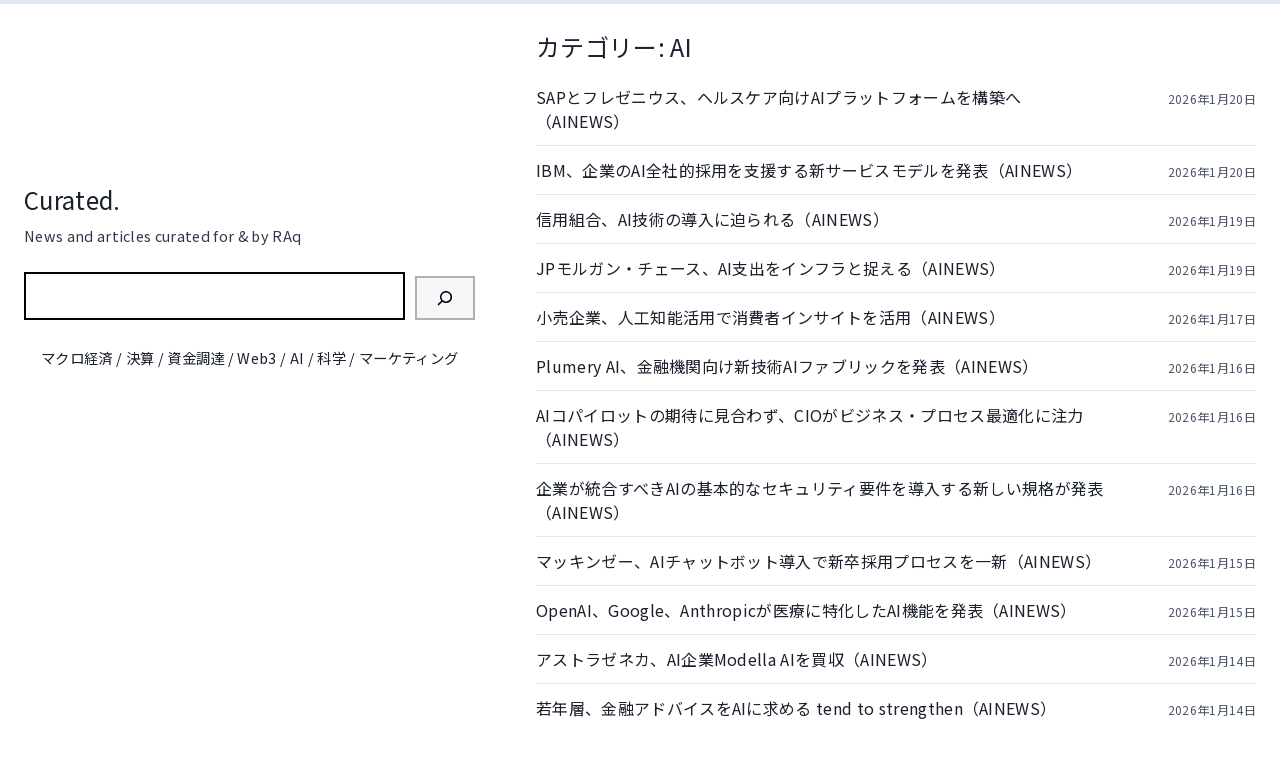

--- FILE ---
content_type: text/html; charset=UTF-8
request_url: https://curated.raq-hiphop.com/?cat=35
body_size: 16217
content:
<!doctype html>
<html lang="ja">
<head>
	<meta charset="UTF-8">
	<meta name="viewport" content="width=device-width, initial-scale=1">
	<link rel="profile" href="https://gmpg.org/xfn/11">

	<title>AI &#8211; Curated.</title>
<meta name='robots' content='max-image-preview:large' />
<link rel='dns-prefetch' href='//www.googletagmanager.com' />
<link rel='dns-prefetch' href='//stats.wp.com' />
<link rel='dns-prefetch' href='//fonts.googleapis.com' />
<link rel='dns-prefetch' href='//jetpack.wordpress.com' />
<link rel='dns-prefetch' href='//s0.wp.com' />
<link rel='dns-prefetch' href='//public-api.wordpress.com' />
<link rel='dns-prefetch' href='//0.gravatar.com' />
<link rel='dns-prefetch' href='//1.gravatar.com' />
<link rel='dns-prefetch' href='//2.gravatar.com' />
<link rel="alternate" type="application/rss+xml" title="Curated. &raquo; フィード" href="https://curated.raq-hiphop.com/?feed=rss2" />
<link rel="alternate" type="application/rss+xml" title="Curated. &raquo; コメントフィード" href="https://curated.raq-hiphop.com/?feed=comments-rss2" />
<link rel="alternate" type="application/rss+xml" title="Curated. &raquo; AI カテゴリーのフィード" href="https://curated.raq-hiphop.com/?feed=rss2&#038;cat=35" />
<style id='wp-img-auto-sizes-contain-inline-css'>
img:is([sizes=auto i],[sizes^="auto," i]){contain-intrinsic-size:3000px 1500px}
/*# sourceURL=wp-img-auto-sizes-contain-inline-css */
</style>
<style id='wp-emoji-styles-inline-css'>

	img.wp-smiley, img.emoji {
		display: inline !important;
		border: none !important;
		box-shadow: none !important;
		height: 1em !important;
		width: 1em !important;
		margin: 0 0.07em !important;
		vertical-align: -0.1em !important;
		background: none !important;
		padding: 0 !important;
	}
/*# sourceURL=wp-emoji-styles-inline-css */
</style>
<style id='wp-block-library-inline-css'>
:root{--wp-block-synced-color:#7a00df;--wp-block-synced-color--rgb:122,0,223;--wp-bound-block-color:var(--wp-block-synced-color);--wp-editor-canvas-background:#ddd;--wp-admin-theme-color:#007cba;--wp-admin-theme-color--rgb:0,124,186;--wp-admin-theme-color-darker-10:#006ba1;--wp-admin-theme-color-darker-10--rgb:0,107,160.5;--wp-admin-theme-color-darker-20:#005a87;--wp-admin-theme-color-darker-20--rgb:0,90,135;--wp-admin-border-width-focus:2px}@media (min-resolution:192dpi){:root{--wp-admin-border-width-focus:1.5px}}.wp-element-button{cursor:pointer}:root .has-very-light-gray-background-color{background-color:#eee}:root .has-very-dark-gray-background-color{background-color:#313131}:root .has-very-light-gray-color{color:#eee}:root .has-very-dark-gray-color{color:#313131}:root .has-vivid-green-cyan-to-vivid-cyan-blue-gradient-background{background:linear-gradient(135deg,#00d084,#0693e3)}:root .has-purple-crush-gradient-background{background:linear-gradient(135deg,#34e2e4,#4721fb 50%,#ab1dfe)}:root .has-hazy-dawn-gradient-background{background:linear-gradient(135deg,#faaca8,#dad0ec)}:root .has-subdued-olive-gradient-background{background:linear-gradient(135deg,#fafae1,#67a671)}:root .has-atomic-cream-gradient-background{background:linear-gradient(135deg,#fdd79a,#004a59)}:root .has-nightshade-gradient-background{background:linear-gradient(135deg,#330968,#31cdcf)}:root .has-midnight-gradient-background{background:linear-gradient(135deg,#020381,#2874fc)}:root{--wp--preset--font-size--normal:16px;--wp--preset--font-size--huge:42px}.has-regular-font-size{font-size:1em}.has-larger-font-size{font-size:2.625em}.has-normal-font-size{font-size:var(--wp--preset--font-size--normal)}.has-huge-font-size{font-size:var(--wp--preset--font-size--huge)}.has-text-align-center{text-align:center}.has-text-align-left{text-align:left}.has-text-align-right{text-align:right}.has-fit-text{white-space:nowrap!important}#end-resizable-editor-section{display:none}.aligncenter{clear:both}.items-justified-left{justify-content:flex-start}.items-justified-center{justify-content:center}.items-justified-right{justify-content:flex-end}.items-justified-space-between{justify-content:space-between}.screen-reader-text{border:0;clip-path:inset(50%);height:1px;margin:-1px;overflow:hidden;padding:0;position:absolute;width:1px;word-wrap:normal!important}.screen-reader-text:focus{background-color:#ddd;clip-path:none;color:#444;display:block;font-size:1em;height:auto;left:5px;line-height:normal;padding:15px 23px 14px;text-decoration:none;top:5px;width:auto;z-index:100000}html :where(.has-border-color){border-style:solid}html :where([style*=border-top-color]){border-top-style:solid}html :where([style*=border-right-color]){border-right-style:solid}html :where([style*=border-bottom-color]){border-bottom-style:solid}html :where([style*=border-left-color]){border-left-style:solid}html :where([style*=border-width]){border-style:solid}html :where([style*=border-top-width]){border-top-style:solid}html :where([style*=border-right-width]){border-right-style:solid}html :where([style*=border-bottom-width]){border-bottom-style:solid}html :where([style*=border-left-width]){border-left-style:solid}html :where(img[class*=wp-image-]){height:auto;max-width:100%}:where(figure){margin:0 0 1em}html :where(.is-position-sticky){--wp-admin--admin-bar--position-offset:var(--wp-admin--admin-bar--height,0px)}@media screen and (max-width:600px){html :where(.is-position-sticky){--wp-admin--admin-bar--position-offset:0px}}
.has-text-align-justify{text-align:justify;}

/*# sourceURL=wp-block-library-inline-css */
</style><style id='wp-block-search-inline-css'>
.wp-block-search__button{margin-left:10px;word-break:normal}.wp-block-search__button.has-icon{line-height:0}.wp-block-search__button svg{height:1.25em;min-height:24px;min-width:24px;width:1.25em;fill:currentColor;vertical-align:text-bottom}:where(.wp-block-search__button){border:1px solid #ccc;padding:6px 10px}.wp-block-search__inside-wrapper{display:flex;flex:auto;flex-wrap:nowrap;max-width:100%}.wp-block-search__label{width:100%}.wp-block-search.wp-block-search__button-only .wp-block-search__button{box-sizing:border-box;display:flex;flex-shrink:0;justify-content:center;margin-left:0;max-width:100%}.wp-block-search.wp-block-search__button-only .wp-block-search__inside-wrapper{min-width:0!important;transition-property:width}.wp-block-search.wp-block-search__button-only .wp-block-search__input{flex-basis:100%;transition-duration:.3s}.wp-block-search.wp-block-search__button-only.wp-block-search__searchfield-hidden,.wp-block-search.wp-block-search__button-only.wp-block-search__searchfield-hidden .wp-block-search__inside-wrapper{overflow:hidden}.wp-block-search.wp-block-search__button-only.wp-block-search__searchfield-hidden .wp-block-search__input{border-left-width:0!important;border-right-width:0!important;flex-basis:0;flex-grow:0;margin:0;min-width:0!important;padding-left:0!important;padding-right:0!important;width:0!important}:where(.wp-block-search__input){appearance:none;border:1px solid #949494;flex-grow:1;font-family:inherit;font-size:inherit;font-style:inherit;font-weight:inherit;letter-spacing:inherit;line-height:inherit;margin-left:0;margin-right:0;min-width:3rem;padding:8px;text-decoration:unset!important;text-transform:inherit}:where(.wp-block-search__button-inside .wp-block-search__inside-wrapper){background-color:#fff;border:1px solid #949494;box-sizing:border-box;padding:4px}:where(.wp-block-search__button-inside .wp-block-search__inside-wrapper) .wp-block-search__input{border:none;border-radius:0;padding:0 4px}:where(.wp-block-search__button-inside .wp-block-search__inside-wrapper) .wp-block-search__input:focus{outline:none}:where(.wp-block-search__button-inside .wp-block-search__inside-wrapper) :where(.wp-block-search__button){padding:4px 8px}.wp-block-search.aligncenter .wp-block-search__inside-wrapper{margin:auto}.wp-block[data-align=right] .wp-block-search.wp-block-search__button-only .wp-block-search__inside-wrapper{float:right}
/*# sourceURL=https://curated.raq-hiphop.com/wp-includes/blocks/search/style.min.css */
</style>
<style id='wp-block-paragraph-inline-css'>
.is-small-text{font-size:.875em}.is-regular-text{font-size:1em}.is-large-text{font-size:2.25em}.is-larger-text{font-size:3em}.has-drop-cap:not(:focus):first-letter{float:left;font-size:8.4em;font-style:normal;font-weight:100;line-height:.68;margin:.05em .1em 0 0;text-transform:uppercase}body.rtl .has-drop-cap:not(:focus):first-letter{float:none;margin-left:.1em}p.has-drop-cap.has-background{overflow:hidden}:root :where(p.has-background){padding:1.25em 2.375em}:where(p.has-text-color:not(.has-link-color)) a{color:inherit}p.has-text-align-left[style*="writing-mode:vertical-lr"],p.has-text-align-right[style*="writing-mode:vertical-rl"]{rotate:180deg}
/*# sourceURL=https://curated.raq-hiphop.com/wp-includes/blocks/paragraph/style.min.css */
</style>
<style id='global-styles-inline-css'>
:root{--wp--preset--aspect-ratio--square: 1;--wp--preset--aspect-ratio--4-3: 4/3;--wp--preset--aspect-ratio--3-4: 3/4;--wp--preset--aspect-ratio--3-2: 3/2;--wp--preset--aspect-ratio--2-3: 2/3;--wp--preset--aspect-ratio--16-9: 16/9;--wp--preset--aspect-ratio--9-16: 9/16;--wp--preset--color--black: #000000;--wp--preset--color--cyan-bluish-gray: #abb8c3;--wp--preset--color--white: #ffffff;--wp--preset--color--pale-pink: #f78da7;--wp--preset--color--vivid-red: #cf2e2e;--wp--preset--color--luminous-vivid-orange: #ff6900;--wp--preset--color--luminous-vivid-amber: #fcb900;--wp--preset--color--light-green-cyan: #7bdcb5;--wp--preset--color--vivid-green-cyan: #00d084;--wp--preset--color--pale-cyan-blue: #8ed1fc;--wp--preset--color--vivid-cyan-blue: #0693e3;--wp--preset--color--vivid-purple: #9b51e0;--wp--preset--gradient--vivid-cyan-blue-to-vivid-purple: linear-gradient(135deg,rgb(6,147,227) 0%,rgb(155,81,224) 100%);--wp--preset--gradient--light-green-cyan-to-vivid-green-cyan: linear-gradient(135deg,rgb(122,220,180) 0%,rgb(0,208,130) 100%);--wp--preset--gradient--luminous-vivid-amber-to-luminous-vivid-orange: linear-gradient(135deg,rgb(252,185,0) 0%,rgb(255,105,0) 100%);--wp--preset--gradient--luminous-vivid-orange-to-vivid-red: linear-gradient(135deg,rgb(255,105,0) 0%,rgb(207,46,46) 100%);--wp--preset--gradient--very-light-gray-to-cyan-bluish-gray: linear-gradient(135deg,rgb(238,238,238) 0%,rgb(169,184,195) 100%);--wp--preset--gradient--cool-to-warm-spectrum: linear-gradient(135deg,rgb(74,234,220) 0%,rgb(151,120,209) 20%,rgb(207,42,186) 40%,rgb(238,44,130) 60%,rgb(251,105,98) 80%,rgb(254,248,76) 100%);--wp--preset--gradient--blush-light-purple: linear-gradient(135deg,rgb(255,206,236) 0%,rgb(152,150,240) 100%);--wp--preset--gradient--blush-bordeaux: linear-gradient(135deg,rgb(254,205,165) 0%,rgb(254,45,45) 50%,rgb(107,0,62) 100%);--wp--preset--gradient--luminous-dusk: linear-gradient(135deg,rgb(255,203,112) 0%,rgb(199,81,192) 50%,rgb(65,88,208) 100%);--wp--preset--gradient--pale-ocean: linear-gradient(135deg,rgb(255,245,203) 0%,rgb(182,227,212) 50%,rgb(51,167,181) 100%);--wp--preset--gradient--electric-grass: linear-gradient(135deg,rgb(202,248,128) 0%,rgb(113,206,126) 100%);--wp--preset--gradient--midnight: linear-gradient(135deg,rgb(2,3,129) 0%,rgb(40,116,252) 100%);--wp--preset--font-size--small: 13px;--wp--preset--font-size--medium: 20px;--wp--preset--font-size--large: 36px;--wp--preset--font-size--x-large: 42px;--wp--preset--spacing--20: 0.44rem;--wp--preset--spacing--30: 0.67rem;--wp--preset--spacing--40: 1rem;--wp--preset--spacing--50: 1.5rem;--wp--preset--spacing--60: 2.25rem;--wp--preset--spacing--70: 3.38rem;--wp--preset--spacing--80: 5.06rem;--wp--preset--shadow--natural: 6px 6px 9px rgba(0, 0, 0, 0.2);--wp--preset--shadow--deep: 12px 12px 50px rgba(0, 0, 0, 0.4);--wp--preset--shadow--sharp: 6px 6px 0px rgba(0, 0, 0, 0.2);--wp--preset--shadow--outlined: 6px 6px 0px -3px rgb(255, 255, 255), 6px 6px rgb(0, 0, 0);--wp--preset--shadow--crisp: 6px 6px 0px rgb(0, 0, 0);}:where(.is-layout-flex){gap: 0.5em;}:where(.is-layout-grid){gap: 0.5em;}body .is-layout-flex{display: flex;}.is-layout-flex{flex-wrap: wrap;align-items: center;}.is-layout-flex > :is(*, div){margin: 0;}body .is-layout-grid{display: grid;}.is-layout-grid > :is(*, div){margin: 0;}:where(.wp-block-columns.is-layout-flex){gap: 2em;}:where(.wp-block-columns.is-layout-grid){gap: 2em;}:where(.wp-block-post-template.is-layout-flex){gap: 1.25em;}:where(.wp-block-post-template.is-layout-grid){gap: 1.25em;}.has-black-color{color: var(--wp--preset--color--black) !important;}.has-cyan-bluish-gray-color{color: var(--wp--preset--color--cyan-bluish-gray) !important;}.has-white-color{color: var(--wp--preset--color--white) !important;}.has-pale-pink-color{color: var(--wp--preset--color--pale-pink) !important;}.has-vivid-red-color{color: var(--wp--preset--color--vivid-red) !important;}.has-luminous-vivid-orange-color{color: var(--wp--preset--color--luminous-vivid-orange) !important;}.has-luminous-vivid-amber-color{color: var(--wp--preset--color--luminous-vivid-amber) !important;}.has-light-green-cyan-color{color: var(--wp--preset--color--light-green-cyan) !important;}.has-vivid-green-cyan-color{color: var(--wp--preset--color--vivid-green-cyan) !important;}.has-pale-cyan-blue-color{color: var(--wp--preset--color--pale-cyan-blue) !important;}.has-vivid-cyan-blue-color{color: var(--wp--preset--color--vivid-cyan-blue) !important;}.has-vivid-purple-color{color: var(--wp--preset--color--vivid-purple) !important;}.has-black-background-color{background-color: var(--wp--preset--color--black) !important;}.has-cyan-bluish-gray-background-color{background-color: var(--wp--preset--color--cyan-bluish-gray) !important;}.has-white-background-color{background-color: var(--wp--preset--color--white) !important;}.has-pale-pink-background-color{background-color: var(--wp--preset--color--pale-pink) !important;}.has-vivid-red-background-color{background-color: var(--wp--preset--color--vivid-red) !important;}.has-luminous-vivid-orange-background-color{background-color: var(--wp--preset--color--luminous-vivid-orange) !important;}.has-luminous-vivid-amber-background-color{background-color: var(--wp--preset--color--luminous-vivid-amber) !important;}.has-light-green-cyan-background-color{background-color: var(--wp--preset--color--light-green-cyan) !important;}.has-vivid-green-cyan-background-color{background-color: var(--wp--preset--color--vivid-green-cyan) !important;}.has-pale-cyan-blue-background-color{background-color: var(--wp--preset--color--pale-cyan-blue) !important;}.has-vivid-cyan-blue-background-color{background-color: var(--wp--preset--color--vivid-cyan-blue) !important;}.has-vivid-purple-background-color{background-color: var(--wp--preset--color--vivid-purple) !important;}.has-black-border-color{border-color: var(--wp--preset--color--black) !important;}.has-cyan-bluish-gray-border-color{border-color: var(--wp--preset--color--cyan-bluish-gray) !important;}.has-white-border-color{border-color: var(--wp--preset--color--white) !important;}.has-pale-pink-border-color{border-color: var(--wp--preset--color--pale-pink) !important;}.has-vivid-red-border-color{border-color: var(--wp--preset--color--vivid-red) !important;}.has-luminous-vivid-orange-border-color{border-color: var(--wp--preset--color--luminous-vivid-orange) !important;}.has-luminous-vivid-amber-border-color{border-color: var(--wp--preset--color--luminous-vivid-amber) !important;}.has-light-green-cyan-border-color{border-color: var(--wp--preset--color--light-green-cyan) !important;}.has-vivid-green-cyan-border-color{border-color: var(--wp--preset--color--vivid-green-cyan) !important;}.has-pale-cyan-blue-border-color{border-color: var(--wp--preset--color--pale-cyan-blue) !important;}.has-vivid-cyan-blue-border-color{border-color: var(--wp--preset--color--vivid-cyan-blue) !important;}.has-vivid-purple-border-color{border-color: var(--wp--preset--color--vivid-purple) !important;}.has-vivid-cyan-blue-to-vivid-purple-gradient-background{background: var(--wp--preset--gradient--vivid-cyan-blue-to-vivid-purple) !important;}.has-light-green-cyan-to-vivid-green-cyan-gradient-background{background: var(--wp--preset--gradient--light-green-cyan-to-vivid-green-cyan) !important;}.has-luminous-vivid-amber-to-luminous-vivid-orange-gradient-background{background: var(--wp--preset--gradient--luminous-vivid-amber-to-luminous-vivid-orange) !important;}.has-luminous-vivid-orange-to-vivid-red-gradient-background{background: var(--wp--preset--gradient--luminous-vivid-orange-to-vivid-red) !important;}.has-very-light-gray-to-cyan-bluish-gray-gradient-background{background: var(--wp--preset--gradient--very-light-gray-to-cyan-bluish-gray) !important;}.has-cool-to-warm-spectrum-gradient-background{background: var(--wp--preset--gradient--cool-to-warm-spectrum) !important;}.has-blush-light-purple-gradient-background{background: var(--wp--preset--gradient--blush-light-purple) !important;}.has-blush-bordeaux-gradient-background{background: var(--wp--preset--gradient--blush-bordeaux) !important;}.has-luminous-dusk-gradient-background{background: var(--wp--preset--gradient--luminous-dusk) !important;}.has-pale-ocean-gradient-background{background: var(--wp--preset--gradient--pale-ocean) !important;}.has-electric-grass-gradient-background{background: var(--wp--preset--gradient--electric-grass) !important;}.has-midnight-gradient-background{background: var(--wp--preset--gradient--midnight) !important;}.has-small-font-size{font-size: var(--wp--preset--font-size--small) !important;}.has-medium-font-size{font-size: var(--wp--preset--font-size--medium) !important;}.has-large-font-size{font-size: var(--wp--preset--font-size--large) !important;}.has-x-large-font-size{font-size: var(--wp--preset--font-size--x-large) !important;}
/*# sourceURL=global-styles-inline-css */
</style>

<style id='classic-theme-styles-inline-css'>
/*! This file is auto-generated */
.wp-block-button__link{color:#fff;background-color:#32373c;border-radius:9999px;box-shadow:none;text-decoration:none;padding:calc(.667em + 2px) calc(1.333em + 2px);font-size:1.125em}.wp-block-file__button{background:#32373c;color:#fff;text-decoration:none}
/*# sourceURL=/wp-includes/css/classic-themes.min.css */
</style>
<link rel='stylesheet' id='yoneko-google-fonts-css' href='https://fonts.googleapis.com/css2?family=Noto+Sans+JP' media='all' />
<link rel='stylesheet' id='yoneko-style-css' href='https://curated.raq-hiphop.com/wp-content/themes/yoneko/style.css?ver=1.0.5' media='all' />
<style id='yoneko-style-inline-css'>
body { font-family: 'Noto Sans JP' , sans-serif;} .site { border-color:  } .site a:hover, .site a:focus, .inner-right .entry-content p a:hover, .inner-right .entry-content p a:link:hover, .inner-right .entry-content p a:visited:hover, .inner-right .entry-content p a:focus, .comment-content p a:hover, .comment-content p a:focus {color: ; outline:  dotted 2px;} button:hover, button:active, button:focus, .wp-block-button a:hover, .wp-block-button:focus {outline:  dotted 2px; padding: 0.5rem 1rem;}  button:focus, .site-navigation a:hover, .site-navigation a:focus, .dropdown-toggle:hover, .dropdown-toggle:focus, .post-navigation .nav-previous a:hover, .post-navigation .nav-previous a:focus, .post-navigation .nav-previous a:visited, .post-navigation .nav-next a:hover, .post-navigation .nav-next a:focus, .post-navigation .nav-next a:visited {outline:  dotted 2px;} a[aria-current="page"] {outline:  dotted 2px;} input[type="button"]:active, input[type="button"]:focus, input[type="reset"]:active, input[type="reset"]:focus, input[type="submit"]:active, input[type="submit"]:focus, input[type="button"]:hover, input[type="reset"]:hover, input[type="submit"]:hover, input[type="text"]:focus, input[type="email"]:focus, input[type="url"]:focus, input[type="password"]:focus, input[type="number"]:focus, input[type="tel"]:focus, input[type="range"]:focus, input[type="date"]:focus, input[type="month"]:focus, input[type="week"]:focus, input[type="time"]:focus, input[type="datetime"]:focus, input[type="datetime-local"]:focus, input[type="color"]:focus, input[type="search"]:focus, input[type="checkbox"]:focus, textarea:hover, textarea:focus, button.search-submit[type="submit"]:focus, button.toggle:hover, button.toggle:focus, .menu-toggle:hover, .menu-toggle:focus {border:  dotted 2px; outline: none; } .post-password-form input[type="submit"]:hover, .post-password-form input[type="password"]:focus { border:  dotted 2px; outline: none; } .go-top a:hover { color: ; }
.byline { clip: rect(1px, 1px, 1px, 1px); height: 1px; position: absolute; overflow: hidden; width: 1px; }
/*# sourceURL=yoneko-style-inline-css */
</style>
<link rel='stylesheet' id='jetpack_css-css' href='https://curated.raq-hiphop.com/wp-content/plugins/jetpack/css/jetpack.css?ver=12.1.2' media='all' />

<!-- Google アナリティクス スニペット (Site Kit が追加) -->
<script src="https://www.googletagmanager.com/gtag/js?id=UA-38680423-3" id="google_gtagjs-js" async></script>
<script id="google_gtagjs-js-after">
window.dataLayer = window.dataLayer || [];function gtag(){dataLayer.push(arguments);}
gtag('set', 'linker', {"domains":["curated.raq-hiphop.com"]} );
gtag("js", new Date());
gtag("set", "developer_id.dZTNiMT", true);
gtag("config", "UA-38680423-3", {"anonymize_ip":true});
gtag("config", "G-8P3H3QPXWR");
//# sourceURL=google_gtagjs-js-after
</script>

<!-- (ここまで) Google アナリティクス スニペット (Site Kit が追加) -->
<link rel="https://api.w.org/" href="https://curated.raq-hiphop.com/index.php?rest_route=/" /><link rel="alternate" title="JSON" type="application/json" href="https://curated.raq-hiphop.com/index.php?rest_route=/wp/v2/categories/35" /><link rel="EditURI" type="application/rsd+xml" title="RSD" href="https://curated.raq-hiphop.com/xmlrpc.php?rsd" />
<meta name="generator" content="WordPress 6.9" />
<meta name="generator" content="Site Kit by Google 1.101.0" />	<style>img#wpstats{display:none}</style>
		<link rel="preconnect" href="https://fonts.gstatic.com/" ><meta name="google-site-verification" content="GGqw8vexmMRJ0byYoDjBHE3UItzRQAp0_LbeSsMAzq4">
<!-- Jetpack Open Graph Tags -->
<meta property="og:type" content="website" />
<meta property="og:title" content="AI &#8211; Curated." />
<meta property="og:url" content="https://curated.raq-hiphop.com/?cat=35" />
<meta property="og:site_name" content="Curated." />
<meta property="og:image" content="https://s0.wp.com/i/blank.jpg" />
<meta property="og:image:alt" content="" />
<meta property="og:locale" content="ja_JP" />

<!-- End Jetpack Open Graph Tags -->
</head>


<body class="archive category category-artificial-inteligence category-35 wp-theme-yoneko hfeed author-hidden">
<div id="page" class="site">

<a class="skip-link screen-reader-text" href="#primary" aria-label="コンテンツへスキップ">コンテンツへスキップ</a>

<div class="flex flex-col md:flex-row justify-between">
	<div class="container inner-left">
		<header id="masthead" class="site-header">
		
					
		
		<div class="site-logo">
			<div role="banner" class="site-branding">
										<div class="site-title"><a href="https://curated.raq-hiphop.com/" rel="home">Curated.</a></div>
												<p class="site-description">News and articles curated for &amp; by RAq</p>
							</div><!-- site-branding -->
			<div class="sidebar-wrapper">
				
<aside id="secondary" class="widget-area" >
	<section role="navigation" aria-label="ブロック" id="block-7" class="widget widget_block widget_search"><form role="search" method="get" action="https://curated.raq-hiphop.com/" class="wp-block-search__button-outside wp-block-search__icon-button wp-block-search"    ><label class="wp-block-search__label screen-reader-text" for="wp-block-search__input-1" >検索</label><div class="wp-block-search__inside-wrapper" ><input class="wp-block-search__input" id="wp-block-search__input-1" placeholder="" value="" type="search" name="s" required /><button aria-label="検索" class="wp-block-search__button has-icon wp-element-button" type="submit" ><svg class="search-icon" viewBox="0 0 24 24" width="24" height="24">
					<path d="M13 5c-3.3 0-6 2.7-6 6 0 1.4.5 2.7 1.3 3.7l-3.8 3.8 1.1 1.1 3.8-3.8c1 .8 2.3 1.3 3.7 1.3 3.3 0 6-2.7 6-6S16.3 5 13 5zm0 10.5c-2.5 0-4.5-2-4.5-4.5s2-4.5 4.5-4.5 4.5 2 4.5 4.5-2 4.5-4.5 4.5z"></path>
				</svg></button></div></form></section><section role="navigation" aria-label="ブロック" id="block-9" class="widget widget_block widget_text">
<p class="has-text-align-center"><a href="https://curated.raq-hiphop.com/?cat=6">マクロ経済</a> / <a href="https://curated.raq-hiphop.com/?cat=5">決算</a> / <a href="https://curated.raq-hiphop.com/?cat=8">資金調達</a> / <a href="https://curated.raq-hiphop.com/?cat=10">Web3</a> / <a href="https://curated.raq-hiphop.com/?cat=35">AI</a> / <a href="https://curated.raq-hiphop.com/?cat=11">科学</a> / <a href="https://curated.raq-hiphop.com/?cat=25">マーケティング</a></p>
</section></aside><!-- #secondary -->
			</div>
		</div>
	</header>	
 </div><!-- container.inner-left -->
<div class="container inner-right">
	<main id="primary" class="site-main" role="main" >

		
			<header class="page-header">
				<h1 class="page-title">カテゴリー: <span>AI</span></h1>			</header><!-- .page-header -->

			<article id="post-23302" class="post-23302 post type-post status-publish format-standard has-post-thumbnail hentry category-artificial-inteligence category-ai-news category-technology">	
	
			<header class="entry-header entry-title-listings">
			<div class="flex flex-col-reverse md:flex-row justify-between entry-title-list">
				<div>
					<h2>
												<a href="https://curated.raq-hiphop.com/?p=23302" rel="bookmark">SAPとフレゼニウス、ヘルスケア向けAIプラットフォームを構築へ（AINEWS）</a>
					</h2>
				</div>
				<div class="entry-title-list-date text-left md:text-right">
					<span class="posted-on text-small"><span class="posted-one-leading sr-only">投稿日:</span><time class="entry-date published updated" datetime="2026-01-20T04:14:19+09:00">2026年1月20日</time></span>				</div>
			</div>
		
						
			</header><!-- .entry-header -->
	
		
</article><!-- #post-23302 --><article id="post-23297" class="post-23297 post type-post status-publish format-standard has-post-thumbnail hentry category-artificial-inteligence category-ai-news category-technology">	
	
			<header class="entry-header entry-title-listings">
			<div class="flex flex-col-reverse md:flex-row justify-between entry-title-list">
				<div>
					<h2>
												<a href="https://curated.raq-hiphop.com/?p=23297" rel="bookmark">IBM、企業のAI全社的採用を支援する新サービスモデルを発表（AINEWS）</a>
					</h2>
				</div>
				<div class="entry-title-list-date text-left md:text-right">
					<span class="posted-on text-small"><span class="posted-one-leading sr-only">投稿日:</span><time class="entry-date published updated" datetime="2026-01-20T01:14:19+09:00">2026年1月20日</time></span>				</div>
			</div>
		
						
			</header><!-- .entry-header -->
	
		
</article><!-- #post-23297 --><article id="post-23295" class="post-23295 post type-post status-publish format-standard has-post-thumbnail hentry category-artificial-inteligence category-ai-news category-technology">	
	
			<header class="entry-header entry-title-listings">
			<div class="flex flex-col-reverse md:flex-row justify-between entry-title-list">
				<div>
					<h2>
												<a href="https://curated.raq-hiphop.com/?p=23295" rel="bookmark">信用組合、AI技術の導入に迫られる（AINEWS）</a>
					</h2>
				</div>
				<div class="entry-title-list-date text-left md:text-right">
					<span class="posted-on text-small"><span class="posted-one-leading sr-only">投稿日:</span><time class="entry-date published updated" datetime="2026-01-19T23:14:19+09:00">2026年1月19日</time></span>				</div>
			</div>
		
						
			</header><!-- .entry-header -->
	
		
</article><!-- #post-23295 --><article id="post-23287" class="post-23287 post type-post status-publish format-standard has-post-thumbnail hentry category-artificial-inteligence category-ai-news category-technology">	
	
			<header class="entry-header entry-title-listings">
			<div class="flex flex-col-reverse md:flex-row justify-between entry-title-list">
				<div>
					<h2>
												<a href="https://curated.raq-hiphop.com/?p=23287" rel="bookmark">JPモルガン・チェース、AI支出をインフラと捉える（AINEWS）</a>
					</h2>
				</div>
				<div class="entry-title-list-date text-left md:text-right">
					<span class="posted-on text-small"><span class="posted-one-leading sr-only">投稿日:</span><time class="entry-date published updated" datetime="2026-01-19T20:14:17+09:00">2026年1月19日</time></span>				</div>
			</div>
		
						
			</header><!-- .entry-header -->
	
		
</article><!-- #post-23287 --><article id="post-23259" class="post-23259 post type-post status-publish format-standard has-post-thumbnail hentry category-artificial-inteligence category-ai-news category-technology">	
	
			<header class="entry-header entry-title-listings">
			<div class="flex flex-col-reverse md:flex-row justify-between entry-title-list">
				<div>
					<h2>
												<a href="https://curated.raq-hiphop.com/?p=23259" rel="bookmark">小売企業、人工知能活用で消費者インサイトを活用（AINEWS）</a>
					</h2>
				</div>
				<div class="entry-title-list-date text-left md:text-right">
					<span class="posted-on text-small"><span class="posted-one-leading sr-only">投稿日:</span><time class="entry-date published updated" datetime="2026-01-17T00:14:18+09:00">2026年1月17日</time></span>				</div>
			</div>
		
						
			</header><!-- .entry-header -->
	
		
</article><!-- #post-23259 --><article id="post-23256" class="post-23256 post type-post status-publish format-standard has-post-thumbnail hentry category-artificial-inteligence category-ai-news category-technology">	
	
			<header class="entry-header entry-title-listings">
			<div class="flex flex-col-reverse md:flex-row justify-between entry-title-list">
				<div>
					<h2>
												<a href="https://curated.raq-hiphop.com/?p=23256" rel="bookmark">Plumery AI、金融機関向け新技術AIファブリックを発表（AINEWS）</a>
					</h2>
				</div>
				<div class="entry-title-list-date text-left md:text-right">
					<span class="posted-on text-small"><span class="posted-one-leading sr-only">投稿日:</span><time class="entry-date published updated" datetime="2026-01-16T23:14:20+09:00">2026年1月16日</time></span>				</div>
			</div>
		
						
			</header><!-- .entry-header -->
	
		
</article><!-- #post-23256 --><article id="post-23235" class="post-23235 post type-post status-publish format-standard has-post-thumbnail hentry category-artificial-inteligence category-ai-news category-technology">	
	
			<header class="entry-header entry-title-listings">
			<div class="flex flex-col-reverse md:flex-row justify-between entry-title-list">
				<div>
					<h2>
												<a href="https://curated.raq-hiphop.com/?p=23235" rel="bookmark">AIコパイロットの期待に見合わず、CIOがビジネス・プロセス最適化に注力（AINEWS）</a>
					</h2>
				</div>
				<div class="entry-title-list-date text-left md:text-right">
					<span class="posted-on text-small"><span class="posted-one-leading sr-only">投稿日:</span><time class="entry-date published updated" datetime="2026-01-16T06:14:19+09:00">2026年1月16日</time></span>				</div>
			</div>
		
						
			</header><!-- .entry-header -->
	
		
</article><!-- #post-23235 --><article id="post-23232" class="post-23232 post type-post status-publish format-standard has-post-thumbnail hentry category-artificial-inteligence category-ai-news category-technology">	
	
			<header class="entry-header entry-title-listings">
			<div class="flex flex-col-reverse md:flex-row justify-between entry-title-list">
				<div>
					<h2>
												<a href="https://curated.raq-hiphop.com/?p=23232" rel="bookmark">企業が統合すべきAIの基本的なセキュリティ要件を導入する新しい規格が発表（AINEWS）</a>
					</h2>
				</div>
				<div class="entry-title-list-date text-left md:text-right">
					<span class="posted-on text-small"><span class="posted-one-leading sr-only">投稿日:</span><time class="entry-date published updated" datetime="2026-01-16T00:14:26+09:00">2026年1月16日</time></span>				</div>
			</div>
		
						
			</header><!-- .entry-header -->
	
		
</article><!-- #post-23232 --><article id="post-23223" class="post-23223 post type-post status-publish format-standard has-post-thumbnail hentry category-artificial-inteligence category-ai-news category-technology">	
	
			<header class="entry-header entry-title-listings">
			<div class="flex flex-col-reverse md:flex-row justify-between entry-title-list">
				<div>
					<h2>
												<a href="https://curated.raq-hiphop.com/?p=23223" rel="bookmark">マッキンゼー、AIチャットボット導入で新卒採用プロセスを一新（AINEWS）</a>
					</h2>
				</div>
				<div class="entry-title-list-date text-left md:text-right">
					<span class="posted-on text-small"><span class="posted-one-leading sr-only">投稿日:</span><time class="entry-date published updated" datetime="2026-01-15T20:14:19+09:00">2026年1月15日</time></span>				</div>
			</div>
		
						
			</header><!-- .entry-header -->
	
		
</article><!-- #post-23223 --><article id="post-23210" class="post-23210 post type-post status-publish format-standard has-post-thumbnail hentry category-artificial-inteligence category-ai-news category-technology">	
	
			<header class="entry-header entry-title-listings">
			<div class="flex flex-col-reverse md:flex-row justify-between entry-title-list">
				<div>
					<h2>
												<a href="https://curated.raq-hiphop.com/?p=23210" rel="bookmark">OpenAI、Google、Anthropicが医療に特化したAI機能を発表（AINEWS）</a>
					</h2>
				</div>
				<div class="entry-title-list-date text-left md:text-right">
					<span class="posted-on text-small"><span class="posted-one-leading sr-only">投稿日:</span><time class="entry-date published updated" datetime="2026-01-15T17:14:18+09:00">2026年1月15日</time></span>				</div>
			</div>
		
						
			</header><!-- .entry-header -->
	
		
</article><!-- #post-23210 --><article id="post-23183" class="post-23183 post type-post status-publish format-standard has-post-thumbnail hentry category-artificial-inteligence category-ai-news category-technology">	
	
			<header class="entry-header entry-title-listings">
			<div class="flex flex-col-reverse md:flex-row justify-between entry-title-list">
				<div>
					<h2>
												<a href="https://curated.raq-hiphop.com/?p=23183" rel="bookmark">アストラゼネカ、AI企業Modella AIを買収（AINEWS）</a>
					</h2>
				</div>
				<div class="entry-title-list-date text-left md:text-right">
					<span class="posted-on text-small"><span class="posted-one-leading sr-only">投稿日:</span><time class="entry-date published updated" datetime="2026-01-14T20:14:19+09:00">2026年1月14日</time></span>				</div>
			</div>
		
						
			</header><!-- .entry-header -->
	
		
</article><!-- #post-23183 --><article id="post-23182" class="post-23182 post type-post status-publish format-standard has-post-thumbnail hentry category-artificial-inteligence category-ai-news category-technology">	
	
			<header class="entry-header entry-title-listings">
			<div class="flex flex-col-reverse md:flex-row justify-between entry-title-list">
				<div>
					<h2>
												<a href="https://curated.raq-hiphop.com/?p=23182" rel="bookmark">若年層、金融アドバイスをAIに求める tend to strengthen（AINEWS）</a>
					</h2>
				</div>
				<div class="entry-title-list-date text-left md:text-right">
					<span class="posted-on text-small"><span class="posted-one-leading sr-only">投稿日:</span><time class="entry-date published updated" datetime="2026-01-14T19:14:18+09:00">2026年1月14日</time></span>				</div>
			</div>
		
						
			</header><!-- .entry-header -->
	
		
</article><!-- #post-23182 --><article id="post-23160" class="post-23160 post type-post status-publish format-standard has-post-thumbnail hentry category-artificial-inteligence category-ai-news category-technology">	
	
			<header class="entry-header entry-title-listings">
			<div class="flex flex-col-reverse md:flex-row justify-between entry-title-list">
				<div>
					<h2>
												<a href="https://curated.raq-hiphop.com/?p=23160" rel="bookmark">AIと労働力不安：現代企業の課題（AINEWS）</a>
					</h2>
				</div>
				<div class="entry-title-list-date text-left md:text-right">
					<span class="posted-on text-small"><span class="posted-one-leading sr-only">投稿日:</span><time class="entry-date published updated" datetime="2026-01-14T00:14:19+09:00">2026年1月14日</time></span>				</div>
			</div>
		
						
			</header><!-- .entry-header -->
	
		
</article><!-- #post-23160 --><article id="post-23149" class="post-23149 post type-post status-publish format-standard has-post-thumbnail hentry category-artificial-inteligence category-ai-news category-technology">	
	
			<header class="entry-header entry-title-listings">
			<div class="flex flex-col-reverse md:flex-row justify-between entry-title-list">
				<div>
					<h2>
												<a href="https://curated.raq-hiphop.com/?p=23149" rel="bookmark">スマート倉庫の未来：エッジAIへのシフト（AINEWS）</a>
					</h2>
				</div>
				<div class="entry-title-list-date text-left md:text-right">
					<span class="posted-on text-small"><span class="posted-one-leading sr-only">投稿日:</span><time class="entry-date published updated" datetime="2026-01-13T21:14:20+09:00">2026年1月13日</time></span>				</div>
			</div>
		
						
			</header><!-- .entry-header -->
	
		
</article><!-- #post-23149 --><article id="post-23126" class="post-23126 post type-post status-publish format-standard has-post-thumbnail hentry category-artificial-inteligence category-ai-news category-technology">	
	
			<header class="entry-header entry-title-listings">
			<div class="flex flex-col-reverse md:flex-row justify-between entry-title-list">
				<div>
					<h2>
												<a href="https://curated.raq-hiphop.com/?p=23126" rel="bookmark">小売業者、AIエージェントを導入し顧客に寄り添う（AINEWS）</a>
					</h2>
				</div>
				<div class="entry-title-list-date text-left md:text-right">
					<span class="posted-on text-small"><span class="posted-one-leading sr-only">投稿日:</span><time class="entry-date published updated" datetime="2026-01-12T22:14:31+09:00">2026年1月12日</time></span>				</div>
			</div>
		
						
			</header><!-- .entry-header -->
	
		
</article><!-- #post-23126 --><article id="post-23125" class="post-23125 post type-post status-publish format-standard has-post-thumbnail hentry category-artificial-inteligence category-ai-news category-technology">	
	
			<header class="entry-header entry-title-listings">
			<div class="flex flex-col-reverse md:flex-row justify-between entry-title-list">
				<div>
					<h2>
												<a href="https://curated.raq-hiphop.com/?p=23125" rel="bookmark">Shopify、エージェント型AI導入で企業コマースに革命を起こす（AINEWS）</a>
					</h2>
				</div>
				<div class="entry-title-list-date text-left md:text-right">
					<span class="posted-on text-small"><span class="posted-one-leading sr-only">投稿日:</span><time class="entry-date published updated" datetime="2026-01-12T22:14:21+09:00">2026年1月12日</time></span>				</div>
			</div>
		
						
			</header><!-- .entry-header -->
	
		
</article><!-- #post-23125 --><article id="post-23121" class="post-23121 post type-post status-publish format-standard has-post-thumbnail hentry category-artificial-inteligence category-ai-news category-technology">	
	
			<header class="entry-header entry-title-listings">
			<div class="flex flex-col-reverse md:flex-row justify-between entry-title-list">
				<div>
					<h2>
												<a href="https://curated.raq-hiphop.com/?p=23121" rel="bookmark">MetaがManusを20億米ドルで買収、CTOにとって国境を越えたコンプライアンス・リスクの教訓（AINEWS）</a>
					</h2>
				</div>
				<div class="entry-title-list-date text-left md:text-right">
					<span class="posted-on text-small"><span class="posted-one-leading sr-only">投稿日:</span><time class="entry-date published updated" datetime="2026-01-12T20:14:19+09:00">2026年1月12日</time></span>				</div>
			</div>
		
						
			</header><!-- .entry-header -->
	
		
</article><!-- #post-23121 --><article id="post-23087" class="post-23087 post type-post status-publish format-standard has-post-thumbnail hentry category-artificial-inteligence category-ai-news category-technology">	
	
			<header class="entry-header entry-title-listings">
			<div class="flex flex-col-reverse md:flex-row justify-between entry-title-list">
				<div>
					<h2>
												<a href="https://curated.raq-hiphop.com/?p=23087" rel="bookmark">Datadog社、AIをコード・レビューに統合してシステミック・リスクを検出（AINEWS）</a>
					</h2>
				</div>
				<div class="entry-title-list-date text-left md:text-right">
					<span class="posted-on text-small"><span class="posted-one-leading sr-only">投稿日:</span><time class="entry-date published updated" datetime="2026-01-10T04:14:17+09:00">2026年1月10日</time></span>				</div>
			</div>
		
						
			</header><!-- .entry-header -->
	
		
</article><!-- #post-23087 --><article id="post-23084" class="post-23084 post type-post status-publish format-standard has-post-thumbnail hentry category-artificial-inteligence category-ai-news category-technology">	
	
			<header class="entry-header entry-title-listings">
			<div class="flex flex-col-reverse md:flex-row justify-between entry-title-list">
				<div>
					<h2>
												<a href="https://curated.raq-hiphop.com/?p=23084" rel="bookmark">AIの自律システムが説明責任の課題をもたらす（AINEWS）</a>
					</h2>
				</div>
				<div class="entry-title-list-date text-left md:text-right">
					<span class="posted-on text-small"><span class="posted-one-leading sr-only">投稿日:</span><time class="entry-date published updated" datetime="2026-01-10T01:14:33+09:00">2026年1月10日</time></span>				</div>
			</div>
		
						
			</header><!-- .entry-header -->
	
		
</article><!-- #post-23084 --><article id="post-23083" class="post-23083 post type-post status-publish format-standard has-post-thumbnail hentry category-artificial-inteligence category-ai-news category-technology">	
	
			<header class="entry-header entry-title-listings">
			<div class="flex flex-col-reverse md:flex-row justify-between entry-title-list">
				<div>
					<h2>
												<a href="https://curated.raq-hiphop.com/?p=23083" rel="bookmark">人身傷害法における人工知能とリーガル・テクノロジーの革命（AINEWS）</a>
					</h2>
				</div>
				<div class="entry-title-list-date text-left md:text-right">
					<span class="posted-on text-small"><span class="posted-one-leading sr-only">投稿日:</span><time class="entry-date published updated" datetime="2026-01-10T01:14:21+09:00">2026年1月10日</time></span>				</div>
			</div>
		
						
			</header><!-- .entry-header -->
	
		
</article><!-- #post-23083 --><article id="post-23078" class="post-23078 post type-post status-publish format-standard has-post-thumbnail hentry category-artificial-inteligence category-ai-news category-technology">	
	
			<header class="entry-header entry-title-listings">
			<div class="flex flex-col-reverse md:flex-row justify-between entry-title-list">
				<div>
					<h2>
												<a href="https://curated.raq-hiphop.com/?p=23078" rel="bookmark">マイクロソフトとヘキサゴン・ロボティクス、AIを搭載した人型ロボットの産業現場への導入を推進（AINEWS）</a>
					</h2>
				</div>
				<div class="entry-title-list-date text-left md:text-right">
					<span class="posted-on text-small"><span class="posted-one-leading sr-only">投稿日:</span><time class="entry-date published updated" datetime="2026-01-09T23:14:21+09:00">2026年1月9日</time></span>				</div>
			</div>
		
						
			</header><!-- .entry-header -->
	
		
</article><!-- #post-23078 --><article id="post-23057" class="post-23057 post type-post status-publish format-standard has-post-thumbnail hentry category-artificial-inteligence category-ai-news category-technology">	
	
			<header class="entry-header entry-title-listings">
			<div class="flex flex-col-reverse md:flex-row justify-between entry-title-list">
				<div>
					<h2>
												<a href="https://curated.raq-hiphop.com/?p=23057" rel="bookmark">2026年はエージェント型AIインターンの年に（AINEWS）</a>
					</h2>
				</div>
				<div class="entry-title-list-date text-left md:text-right">
					<span class="posted-on text-small"><span class="posted-one-leading sr-only">投稿日:</span><time class="entry-date published updated" datetime="2026-01-08T23:14:22+09:00">2026年1月8日</time></span>				</div>
			</div>
		
						
			</header><!-- .entry-header -->
	
		
</article><!-- #post-23057 --><article id="post-23051" class="post-23051 post type-post status-publish format-standard has-post-thumbnail hentry category-artificial-inteligence category-ai-news category-technology">	
	
			<header class="entry-header entry-title-listings">
			<div class="flex flex-col-reverse md:flex-row justify-between entry-title-list">
				<div>
					<h2>
												<a href="https://curated.raq-hiphop.com/?p=23051" rel="bookmark">ボッシュ、2027年までに29億ユーロを人工知能に投資（AINEWS）</a>
					</h2>
				</div>
				<div class="entry-title-list-date text-left md:text-right">
					<span class="posted-on text-small"><span class="posted-one-leading sr-only">投稿日:</span><time class="entry-date published updated" datetime="2026-01-08T20:14:19+09:00">2026年1月8日</time></span>				</div>
			</div>
		
						
			</header><!-- .entry-header -->
	
		
</article><!-- #post-23051 --><article id="post-23035" class="post-23035 post type-post status-publish format-standard has-post-thumbnail hentry category-artificial-inteligence category-ai-news category-technology">	
	
			<header class="entry-header entry-title-listings">
			<div class="flex flex-col-reverse md:flex-row justify-between entry-title-list">
				<div>
					<h2>
												<a href="https://curated.raq-hiphop.com/?p=23035" rel="bookmark">NVIDIA、RubinアーキテクチャにICMSプラットフォームを導入（AINEWS）</a>
					</h2>
				</div>
				<div class="entry-title-list-date text-left md:text-right">
					<span class="posted-on text-small"><span class="posted-one-leading sr-only">投稿日:</span><time class="entry-date published updated" datetime="2026-01-08T03:14:19+09:00">2026年1月8日</time></span>				</div>
			</div>
		
						
			</header><!-- .entry-header -->
	
		
</article><!-- #post-23035 --><article id="post-23033" class="post-23033 post type-post status-publish format-standard has-post-thumbnail hentry category-artificial-inteligence category-ai-news category-technology">	
	
			<header class="entry-header entry-title-listings">
			<div class="flex flex-col-reverse md:flex-row justify-between entry-title-list">
				<div>
					<h2>
												<a href="https://curated.raq-hiphop.com/?p=23033" rel="bookmark">英国CFOサーベイ：大企業、AIへの投資に注力（AINEWS）</a>
					</h2>
				</div>
				<div class="entry-title-list-date text-left md:text-right">
					<span class="posted-on text-small"><span class="posted-one-leading sr-only">投稿日:</span><time class="entry-date published updated" datetime="2026-01-08T02:14:20+09:00">2026年1月8日</time></span>				</div>
			</div>
		
						
			</header><!-- .entry-header -->
	
		
</article><!-- #post-23033 --><article id="post-23016" class="post-23016 post type-post status-publish format-standard has-post-thumbnail hentry category-artificial-inteligence category-ai-news category-technology">	
	
			<header class="entry-header entry-title-listings">
			<div class="flex flex-col-reverse md:flex-row justify-between entry-title-list">
				<div>
					<h2>
												<a href="https://curated.raq-hiphop.com/?p=23016" rel="bookmark">Grab、自動化に注力し、ロボット工学企業Infermoveを買収（AINEWS）</a>
					</h2>
				</div>
				<div class="entry-title-list-date text-left md:text-right">
					<span class="posted-on text-small"><span class="posted-one-leading sr-only">投稿日:</span><time class="entry-date published updated" datetime="2026-01-07T20:14:20+09:00">2026年1月7日</time></span>				</div>
			</div>
		
						
			</header><!-- .entry-header -->
	
		
</article><!-- #post-23016 --><article id="post-23001" class="post-23001 post type-post status-publish format-standard has-post-thumbnail hentry category-artificial-inteligence category-ai-news category-technology">	
	
			<header class="entry-header entry-title-listings">
			<div class="flex flex-col-reverse md:flex-row justify-between entry-title-list">
				<div>
					<h2>
												<a href="https://curated.raq-hiphop.com/?p=23001" rel="bookmark">PubMatic、AgenticOSの発表がデジタル広告におけるAI活用の転換を意味（AINEWS）</a>
					</h2>
				</div>
				<div class="entry-title-list-date text-left md:text-right">
					<span class="posted-on text-small"><span class="posted-one-leading sr-only">投稿日:</span><time class="entry-date published updated" datetime="2026-01-07T00:14:20+09:00">2026年1月7日</time></span>				</div>
			</div>
		
						
			</header><!-- .entry-header -->
	
		
</article><!-- #post-23001 --><article id="post-22994" class="post-22994 post type-post status-publish format-standard has-post-thumbnail hentry category-artificial-inteligence category-ai-news category-technology">	
	
			<header class="entry-header entry-title-listings">
			<div class="flex flex-col-reverse md:flex-row justify-between entry-title-list">
				<div>
					<h2>
												<a href="https://curated.raq-hiphop.com/?p=22994" rel="bookmark">AIが契約管理を革新する：5つの傑出したツール（AINEWS）</a>
					</h2>
				</div>
				<div class="entry-title-list-date text-left md:text-right">
					<span class="posted-on text-small"><span class="posted-one-leading sr-only">投稿日:</span><time class="entry-date published updated" datetime="2026-01-06T20:14:21+09:00">2026年1月6日</time></span>				</div>
			</div>
		
						
			</header><!-- .entry-header -->
	
		
</article><!-- #post-22994 --><article id="post-22974" class="post-22974 post type-post status-publish format-standard has-post-thumbnail hentry category-artificial-inteligence category-ai-news category-technology">	
	
			<header class="entry-header entry-title-listings">
			<div class="flex flex-col-reverse md:flex-row justify-between entry-title-list">
				<div>
					<h2>
												<a href="https://curated.raq-hiphop.com/?p=22974" rel="bookmark">ロレアル、AI技術を活用してデジタル広告の制作プロセスを合理化（AINEWS）</a>
					</h2>
				</div>
				<div class="entry-title-list-date text-left md:text-right">
					<span class="posted-on text-small"><span class="posted-one-leading sr-only">投稿日:</span><time class="entry-date published updated" datetime="2026-01-05T20:14:17+09:00">2026年1月5日</time></span>				</div>
			</div>
		
						
			</header><!-- .entry-header -->
	
		
</article><!-- #post-22974 --><article id="post-22952" class="post-22952 post type-post status-publish format-standard has-post-thumbnail hentry category-artificial-inteligence category-ai-news category-technology">	
	
			<header class="entry-header entry-title-listings">
			<div class="flex flex-col-reverse md:flex-row justify-between entry-title-list">
				<div>
					<h2>
												<a href="https://curated.raq-hiphop.com/?p=22952" rel="bookmark">Solanaの高速プラットフォームと暗号通貨コミュニティにおけるサイバー攻撃（AINEWS）</a>
					</h2>
				</div>
				<div class="entry-title-list-date text-left md:text-right">
					<span class="posted-on text-small"><span class="posted-one-leading sr-only">投稿日:</span><time class="entry-date published updated" datetime="2026-01-03T01:14:33+09:00">2026年1月3日</time></span>				</div>
			</div>
		
						
			</header><!-- .entry-header -->
	
		
</article><!-- #post-22952 --><article id="post-22951" class="post-22951 post type-post status-publish format-standard has-post-thumbnail hentry category-artificial-inteligence category-ai-news category-technology">	
	
			<header class="entry-header entry-title-listings">
			<div class="flex flex-col-reverse md:flex-row justify-between entry-title-list">
				<div>
					<h2>
												<a href="https://curated.raq-hiphop.com/?p=22951" rel="bookmark">人工知能とビッグデータがデジタルマーケティングを革命化（AINEWS）</a>
					</h2>
				</div>
				<div class="entry-title-list-date text-left md:text-right">
					<span class="posted-on text-small"><span class="posted-one-leading sr-only">投稿日:</span><time class="entry-date published updated" datetime="2026-01-03T01:14:20+09:00">2026年1月3日</time></span>				</div>
			</div>
		
						
			</header><!-- .entry-header -->
	
		
</article><!-- #post-22951 --><article id="post-22857" class="post-22857 post type-post status-publish format-standard has-post-thumbnail hentry category-artificial-inteligence category-ai-news category-technology">	
	
			<header class="entry-header entry-title-listings">
			<div class="flex flex-col-reverse md:flex-row justify-between entry-title-list">
				<div>
					<h2>
												<a href="https://curated.raq-hiphop.com/?p=22857" rel="bookmark">英国の鉄道網、2030年代半ばまでに10億回の旅客を収容できる見通し（AINEWS）</a>
					</h2>
				</div>
				<div class="entry-title-list-date text-left md:text-right">
					<span class="posted-on text-small"><span class="posted-one-leading sr-only">投稿日:</span><time class="entry-date published updated" datetime="2025-12-24T22:14:17+09:00">2025年12月24日</time></span>				</div>
			</div>
		
						
			</header><!-- .entry-header -->
	
		
</article><!-- #post-22857 --><article id="post-22854" class="post-22854 post type-post status-publish format-standard has-post-thumbnail hentry category-artificial-inteligence category-ai-news category-technology">	
	
			<header class="entry-header entry-title-listings">
			<div class="flex flex-col-reverse md:flex-row justify-between entry-title-list">
				<div>
					<h2>
												<a href="https://curated.raq-hiphop.com/?p=22854" rel="bookmark">ディズニー、ジェネレーティブAIを運営モデルに統合（AINEWS）</a>
					</h2>
				</div>
				<div class="entry-title-list-date text-left md:text-right">
					<span class="posted-on text-small"><span class="posted-one-leading sr-only">投稿日:</span><time class="entry-date published updated" datetime="2025-12-24T20:14:20+09:00">2025年12月24日</time></span>				</div>
			</div>
		
						
			</header><!-- .entry-header -->
	
		
</article><!-- #post-22854 --><article id="post-22846" class="post-22846 post type-post status-publish format-standard has-post-thumbnail hentry category-artificial-inteligence category-ai-news category-technology">	
	
			<header class="entry-header entry-title-listings">
			<div class="flex flex-col-reverse md:flex-row justify-between entry-title-list">
				<div>
					<h2>
												<a href="https://curated.raq-hiphop.com/?p=22846" rel="bookmark">アーム・ホールディングス：エッジコンピューティングとAI変革（AINEWS）</a>
					</h2>
				</div>
				<div class="entry-title-list-date text-left md:text-right">
					<span class="posted-on text-small"><span class="posted-one-leading sr-only">投稿日:</span><time class="entry-date published updated" datetime="2025-12-24T00:14:43+09:00">2025年12月24日</time></span>				</div>
			</div>
		
						
			</header><!-- .entry-header -->
	
		
</article><!-- #post-22846 --><article id="post-22843" class="post-22843 post type-post status-publish format-standard has-post-thumbnail hentry category-artificial-inteligence category-ai-news category-technology">	
	
			<header class="entry-header entry-title-listings">
			<div class="flex flex-col-reverse md:flex-row justify-between entry-title-list">
				<div>
					<h2>
												<a href="https://curated.raq-hiphop.com/?p=22843" rel="bookmark">中国、AIを活用してエネルギー部門に革命を起こす（AINEWS）</a>
					</h2>
				</div>
				<div class="entry-title-list-date text-left md:text-right">
					<span class="posted-on text-small"><span class="posted-one-leading sr-only">投稿日:</span><time class="entry-date published updated" datetime="2025-12-23T20:14:20+09:00">2025年12月23日</time></span>				</div>
			</div>
		
						
			</header><!-- .entry-header -->
	
		
</article><!-- #post-22843 --><article id="post-22823" class="post-22823 post type-post status-publish format-standard has-post-thumbnail hentry category-artificial-inteligence category-ai-news category-technology">	
	
			<header class="entry-header entry-title-listings">
			<div class="flex flex-col-reverse md:flex-row justify-between entry-title-list">
				<div>
					<h2>
												<a href="https://curated.raq-hiphop.com/?p=22823" rel="bookmark">テスコが新興企業とAIパートナーシップを締結（AINEWS）</a>
					</h2>
				</div>
				<div class="entry-title-list-date text-left md:text-right">
					<span class="posted-on text-small"><span class="posted-one-leading sr-only">投稿日:</span><time class="entry-date published updated" datetime="2025-12-22T20:14:19+09:00">2025年12月22日</time></span>				</div>
			</div>
		
						
			</header><!-- .entry-header -->
	
		
</article><!-- #post-22823 --><article id="post-22780" class="post-22780 post type-post status-publish format-standard has-post-thumbnail hentry category-artificial-inteligence category-ai-news category-technology">	
	
			<header class="entry-header entry-title-listings">
			<div class="flex flex-col-reverse md:flex-row justify-between entry-title-list">
				<div>
					<h2>
												<a href="https://curated.raq-hiphop.com/?p=22780" rel="bookmark">マーケティングエージェンシー、AIを活用し効率性と生産性を向上（AINEWS）</a>
					</h2>
				</div>
				<div class="entry-title-list-date text-left md:text-right">
					<span class="posted-on text-small"><span class="posted-one-leading sr-only">投稿日:</span><time class="entry-date published updated" datetime="2025-12-20T02:14:19+09:00">2025年12月20日</time></span>				</div>
			</div>
		
						
			</header><!-- .entry-header -->
	
		
</article><!-- #post-22780 --><article id="post-22776" class="post-22776 post type-post status-publish format-standard has-post-thumbnail hentry category-artificial-inteligence category-ai-news category-technology">	
	
			<header class="entry-header entry-title-listings">
			<div class="flex flex-col-reverse md:flex-row justify-between entry-title-list">
				<div>
					<h2>
												<a href="https://curated.raq-hiphop.com/?p=22776" rel="bookmark">インド大手ITサービス企業、Microsoft Copilotライセンスを20万以上導入へ（AINEWS）</a>
					</h2>
				</div>
				<div class="entry-title-list-date text-left md:text-right">
					<span class="posted-on text-small"><span class="posted-one-leading sr-only">投稿日:</span><time class="entry-date published updated" datetime="2025-12-20T00:14:18+09:00">2025年12月20日</time></span>				</div>
			</div>
		
						
			</header><!-- .entry-header -->
	
		
</article><!-- #post-22776 --><article id="post-22768" class="post-22768 post type-post status-publish format-standard has-post-thumbnail hentry category-artificial-inteligence category-ai-news category-technology">	
	
			<header class="entry-header entry-title-listings">
			<div class="flex flex-col-reverse md:flex-row justify-between entry-title-list">
				<div>
					<h2>
												<a href="https://curated.raq-hiphop.com/?p=22768" rel="bookmark">ZARA、ジェネレーティブAIを活用したコンテンツ作成に挑戦（AINEWS）</a>
					</h2>
				</div>
				<div class="entry-title-list-date text-left md:text-right">
					<span class="posted-on text-small"><span class="posted-one-leading sr-only">投稿日:</span><time class="entry-date published updated" datetime="2025-12-19T20:14:17+09:00">2025年12月19日</time></span>				</div>
			</div>
		
						
			</header><!-- .entry-header -->
	
		
</article><!-- #post-22768 --><article id="post-22754" class="post-22754 post type-post status-publish format-standard has-post-thumbnail hentry category-artificial-inteligence category-ai-news category-technology">	
	
			<header class="entry-header entry-title-listings">
			<div class="flex flex-col-reverse md:flex-row justify-between entry-title-list">
				<div>
					<h2>
												<a href="https://curated.raq-hiphop.com/?p=22754" rel="bookmark">銀行部門のAI導入による生産性向上、雇用への影響は不透明（AINEWS）</a>
					</h2>
				</div>
				<div class="entry-title-list-date text-left md:text-right">
					<span class="posted-on text-small"><span class="posted-one-leading sr-only">投稿日:</span><time class="entry-date published updated" datetime="2025-12-18T21:14:20+09:00">2025年12月18日</time></span>				</div>
			</div>
		
						
			</header><!-- .entry-header -->
	
		
</article><!-- #post-22754 --><article id="post-22748" class="post-22748 post type-post status-publish format-standard has-post-thumbnail hentry category-artificial-inteligence category-ai-news category-technology">	
	
			<header class="entry-header entry-title-listings">
			<div class="flex flex-col-reverse md:flex-row justify-between entry-title-list">
				<div>
					<h2>
												<a href="https://curated.raq-hiphop.com/?p=22748" rel="bookmark">アストラゼネカのAI技術、臨床試験で大規模展開（AINEWS）</a>
					</h2>
				</div>
				<div class="entry-title-list-date text-left md:text-right">
					<span class="posted-on text-small"><span class="posted-one-leading sr-only">投稿日:</span><time class="entry-date published updated" datetime="2025-12-18T20:14:26+09:00">2025年12月18日</time></span>				</div>
			</div>
		
						
			</header><!-- .entry-header -->
	
		
</article><!-- #post-22748 --><article id="post-22714" class="post-22714 post type-post status-publish format-standard has-post-thumbnail hentry category-artificial-inteligence category-ai-news category-technology">	
	
			<header class="entry-header entry-title-listings">
			<div class="flex flex-col-reverse md:flex-row justify-between entry-title-list">
				<div>
					<h2>
												<a href="https://curated.raq-hiphop.com/?p=22714" rel="bookmark">Roblox、AIをStudio環境に直接統合しゲーム制作を革命化（AINEWS）</a>
					</h2>
				</div>
				<div class="entry-title-list-date text-left md:text-right">
					<span class="posted-on text-small"><span class="posted-one-leading sr-only">投稿日:</span><time class="entry-date published updated" datetime="2025-12-17T20:14:20+09:00">2025年12月17日</time></span>				</div>
			</div>
		
						
			</header><!-- .entry-header -->
	
		
</article><!-- #post-22714 --><article id="post-22688" class="post-22688 post type-post status-publish format-standard has-post-thumbnail hentry category-artificial-inteligence category-ai-news category-technology">	
	
			<header class="entry-header entry-title-listings">
			<div class="flex flex-col-reverse md:flex-row justify-between entry-title-list">
				<div>
					<h2>
												<a href="https://curated.raq-hiphop.com/?p=22688" rel="bookmark">AIとSEOスペシャリストの共存：未来のSEOの展望（AINEWS）</a>
					</h2>
				</div>
				<div class="entry-title-list-date text-left md:text-right">
					<span class="posted-on text-small"><span class="posted-one-leading sr-only">投稿日:</span><time class="entry-date published updated" datetime="2025-12-17T02:14:21+09:00">2025年12月17日</time></span>				</div>
			</div>
		
						
			</header><!-- .entry-header -->
	
		
</article><!-- #post-22688 --><article id="post-22681" class="post-22681 post type-post status-publish format-standard has-post-thumbnail hentry category-artificial-inteligence category-ai-news category-technology">	
	
			<header class="entry-header entry-title-listings">
			<div class="flex flex-col-reverse md:flex-row justify-between entry-title-list">
				<div>
					<h2>
												<a href="https://curated.raq-hiphop.com/?p=22681" rel="bookmark">BHP、AIを活用して操業データを意思決定に変換（AINEWS）</a>
					</h2>
				</div>
				<div class="entry-title-list-date text-left md:text-right">
					<span class="posted-on text-small"><span class="posted-one-leading sr-only">投稿日:</span><time class="entry-date published updated" datetime="2025-12-16T23:14:22+09:00">2025年12月16日</time></span>				</div>
			</div>
		
						
			</header><!-- .entry-header -->
	
		
</article><!-- #post-22681 --><article id="post-22679" class="post-22679 post type-post status-publish format-standard has-post-thumbnail hentry category-artificial-inteligence category-ai-news category-technology">	
	
			<header class="entry-header entry-title-listings">
			<div class="flex flex-col-reverse md:flex-row justify-between entry-title-list">
				<div>
					<h2>
												<a href="https://curated.raq-hiphop.com/?p=22679" rel="bookmark">BNPパリバ、AIを活用した社内ツールIBポータルで投資銀行業務の限界を試す（AINEWS）</a>
					</h2>
				</div>
				<div class="entry-title-list-date text-left md:text-right">
					<span class="posted-on text-small"><span class="posted-one-leading sr-only">投稿日:</span><time class="entry-date published updated" datetime="2025-12-16T22:14:25+09:00">2025年12月16日</time></span>				</div>
			</div>
		
						
			</header><!-- .entry-header -->
	
		
</article><!-- #post-22679 --><article id="post-22673" class="post-22673 post type-post status-publish format-standard has-post-thumbnail hentry category-artificial-inteligence category-ai-news category-technology">	
	
			<header class="entry-header entry-title-listings">
			<div class="flex flex-col-reverse md:flex-row justify-between entry-title-list">
				<div>
					<h2>
												<a href="https://curated.raq-hiphop.com/?p=22673" rel="bookmark">JPモルガン・チェースのAI戦略：リターンとコスト（AINEWS）</a>
					</h2>
				</div>
				<div class="entry-title-list-date text-left md:text-right">
					<span class="posted-on text-small"><span class="posted-one-leading sr-only">投稿日:</span><time class="entry-date published updated" datetime="2025-12-16T21:14:18+09:00">2025年12月16日</time></span>				</div>
			</div>
		
						
			</header><!-- .entry-header -->
	
		
</article><!-- #post-22673 --><article id="post-22666" class="post-22666 post type-post status-publish format-standard has-post-thumbnail hentry category-artificial-inteligence category-ai-news category-technology">	
	
			<header class="entry-header entry-title-listings">
			<div class="flex flex-col-reverse md:flex-row justify-between entry-title-list">
				<div>
					<h2>
												<a href="https://curated.raq-hiphop.com/?p=22666" rel="bookmark">建設業界、AI技術の導入による変革期を迎える（AINEWS）</a>
					</h2>
				</div>
				<div class="entry-title-list-date text-left md:text-right">
					<span class="posted-on text-small"><span class="posted-one-leading sr-only">投稿日:</span><time class="entry-date published updated" datetime="2025-12-16T19:14:22+09:00">2025年12月16日</time></span>				</div>
			</div>
		
						
			</header><!-- .entry-header -->
	
		
</article><!-- #post-22666 --><article id="post-22644" class="post-22644 post type-post status-publish format-standard has-post-thumbnail hentry category-artificial-inteligence category-ai-news category-technology">	
	
			<header class="entry-header entry-title-listings">
			<div class="flex flex-col-reverse md:flex-row justify-between entry-title-list">
				<div>
					<h2>
												<a href="https://curated.raq-hiphop.com/?p=22644" rel="bookmark">アマゾン、業務全般にわたるAIの導入に邁進（AINEWS）</a>
					</h2>
				</div>
				<div class="entry-title-list-date text-left md:text-right">
					<span class="posted-on text-small"><span class="posted-one-leading sr-only">投稿日:</span><time class="entry-date published updated" datetime="2025-12-16T00:14:19+09:00">2025年12月16日</time></span>				</div>
			</div>
		
						
			</header><!-- .entry-header -->
	
		
</article><!-- #post-22644 --><article id="post-22638" class="post-22638 post type-post status-publish format-standard has-post-thumbnail hentry category-artificial-inteligence category-ai-news category-technology">	
	
			<header class="entry-header entry-title-listings">
			<div class="flex flex-col-reverse md:flex-row justify-between entry-title-list">
				<div>
					<h2>
												<a href="https://curated.raq-hiphop.com/?p=22638" rel="bookmark">ウォルマート、ナスダックへの移籍でAI戦略を強化（AINEWS）</a>
					</h2>
				</div>
				<div class="entry-title-list-date text-left md:text-right">
					<span class="posted-on text-small"><span class="posted-one-leading sr-only">投稿日:</span><time class="entry-date published updated" datetime="2025-12-15T20:14:21+09:00">2025年12月15日</time></span>				</div>
			</div>
		
						
			</header><!-- .entry-header -->
	
		
</article><!-- #post-22638 --><article id="post-22637" class="post-22637 post type-post status-publish format-standard has-post-thumbnail hentry category-artificial-inteligence category-ai-news category-technology">	
	
			<header class="entry-header entry-title-listings">
			<div class="flex flex-col-reverse md:flex-row justify-between entry-title-list">
				<div>
					<h2>
												<a href="https://curated.raq-hiphop.com/?p=22637" rel="bookmark">企業のリーダー、AIへの投資を続ける（AINEWS）</a>
					</h2>
				</div>
				<div class="entry-title-list-date text-left md:text-right">
					<span class="posted-on text-small"><span class="posted-one-leading sr-only">投稿日:</span><time class="entry-date published updated" datetime="2025-12-15T19:14:43+09:00">2025年12月15日</time></span>				</div>
			</div>
		
						
			</header><!-- .entry-header -->
	
		
</article><!-- #post-22637 --><article id="post-22602" class="post-22602 post type-post status-publish format-standard has-post-thumbnail hentry category-artificial-inteligence category-ai-news category-technology">	
	
			<header class="entry-header entry-title-listings">
			<div class="flex flex-col-reverse md:flex-row justify-between entry-title-list">
				<div>
					<h2>
												<a href="https://curated.raq-hiphop.com/?p=22602" rel="bookmark">ジェネレーティブAIの進化：2026年、自律型システムへの道（AINEWS）</a>
					</h2>
				</div>
				<div class="entry-title-list-date text-left md:text-right">
					<span class="posted-on text-small"><span class="posted-one-leading sr-only">投稿日:</span><time class="entry-date published updated" datetime="2025-12-13T03:14:21+09:00">2025年12月13日</time></span>				</div>
			</div>
		
						
			</header><!-- .entry-header -->
	
		
</article><!-- #post-22602 --><article id="post-22593" class="post-22593 post type-post status-publish format-standard has-post-thumbnail hentry category-artificial-inteligence category-ai-news category-technology">	
	
			<header class="entry-header entry-title-listings">
			<div class="flex flex-col-reverse md:flex-row justify-between entry-title-list">
				<div>
					<h2>
												<a href="https://curated.raq-hiphop.com/?p=22593" rel="bookmark">BBVA、AIをコア・バンキングに統合し革命を起こす（AINEWS）</a>
					</h2>
				</div>
				<div class="entry-title-list-date text-left md:text-right">
					<span class="posted-on text-small"><span class="posted-one-leading sr-only">投稿日:</span><time class="entry-date published updated" datetime="2025-12-12T23:14:19+09:00">2025年12月12日</time></span>				</div>
			</div>
		
						
			</header><!-- .entry-header -->
	
		
</article><!-- #post-22593 --><article id="post-22580" class="post-22580 post type-post status-publish format-standard has-post-thumbnail hentry category-artificial-inteligence category-ai-news category-technology">	
	
			<header class="entry-header entry-title-listings">
			<div class="flex flex-col-reverse md:flex-row justify-between entry-title-list">
				<div>
					<h2>
												<a href="https://curated.raq-hiphop.com/?p=22580" rel="bookmark">マイクロソフトのCopilot利用分析によるAI利用パターンの傾向（AINEWS）</a>
					</h2>
				</div>
				<div class="entry-title-list-date text-left md:text-right">
					<span class="posted-on text-small"><span class="posted-one-leading sr-only">投稿日:</span><time class="entry-date published updated" datetime="2025-12-12T18:14:29+09:00">2025年12月12日</time></span>				</div>
			</div>
		
						
			</header><!-- .entry-header -->
	
		
</article><!-- #post-22580 --><article id="post-22558" class="post-22558 post type-post status-publish format-standard has-post-thumbnail hentry category-artificial-inteligence category-ai-news category-technology">	
	
			<header class="entry-header entry-title-listings">
			<div class="flex flex-col-reverse md:flex-row justify-between entry-title-list">
				<div>
					<h2>
												<a href="https://curated.raq-hiphop.com/?p=22558" rel="bookmark">マイクロソフト、AIプロンプトの正確性向上に新ソリューションPromptionsを発表（AINEWS）</a>
					</h2>
				</div>
				<div class="entry-title-list-date text-left md:text-right">
					<span class="posted-on text-small"><span class="posted-one-leading sr-only">投稿日:</span><time class="entry-date published updated" datetime="2025-12-12T00:14:19+09:00">2025年12月12日</time></span>				</div>
			</div>
		
						
			</header><!-- .entry-header -->
	
		
</article><!-- #post-22558 --><article id="post-22520" class="post-22520 post type-post status-publish format-standard has-post-thumbnail hentry category-artificial-inteligence category-ai-news category-technology">	
	
			<header class="entry-header entry-title-listings">
			<div class="flex flex-col-reverse md:flex-row justify-between entry-title-list">
				<div>
					<h2>
												<a href="https://curated.raq-hiphop.com/?p=22520" rel="bookmark">AIエージェントが企業の複雑なタスクを引き継ぐ（AINEWS）</a>
					</h2>
				</div>
				<div class="entry-title-list-date text-left md:text-right">
					<span class="posted-on text-small"><span class="posted-one-leading sr-only">投稿日:</span><time class="entry-date published updated" datetime="2025-12-10T22:14:20+09:00">2025年12月10日</time></span>				</div>
			</div>
		
						
			</header><!-- .entry-header -->
	
		
</article><!-- #post-22520 --><article id="post-22492" class="post-22492 post type-post status-publish format-standard has-post-thumbnail hentry category-artificial-inteligence category-ai-news category-technology">	
	
			<header class="entry-header entry-title-listings">
			<div class="flex flex-col-reverse md:flex-row justify-between entry-title-list">
				<div>
					<h2>
												<a href="https://curated.raq-hiphop.com/?p=22492" rel="bookmark">アクセンチュアとAnthropic、企業のAI統合を促進するパートナーシップを拡大（AINEWS）</a>
					</h2>
				</div>
				<div class="entry-title-list-date text-left md:text-right">
					<span class="posted-on text-small"><span class="posted-one-leading sr-only">投稿日:</span><time class="entry-date published updated" datetime="2025-12-10T03:14:22+09:00">2025年12月10日</time></span>				</div>
			</div>
		
						
			</header><!-- .entry-header -->
	
		
</article><!-- #post-22492 --><article id="post-22486" class="post-22486 post type-post status-publish format-standard has-post-thumbnail hentry category-artificial-inteligence category-ai-news category-technology">	
	
			<header class="entry-header entry-title-listings">
			<div class="flex flex-col-reverse md:flex-row justify-between entry-title-list">
				<div>
					<h2>
												<a href="https://curated.raq-hiphop.com/?p=22486" rel="bookmark">OpenAI、AIスキルギャップに取り組む新しい認定基準を導入（AINEWS）</a>
					</h2>
				</div>
				<div class="entry-title-list-date text-left md:text-right">
					<span class="posted-on text-small"><span class="posted-one-leading sr-only">投稿日:</span><time class="entry-date published updated" datetime="2025-12-10T01:14:21+09:00">2025年12月10日</time></span>				</div>
			</div>
		
						
			</header><!-- .entry-header -->
	
		
</article><!-- #post-22486 --><article id="post-22466" class="post-22466 post type-post status-publish format-standard has-post-thumbnail hentry category-artificial-inteligence category-ai-news category-technology">	
	
			<header class="entry-header entry-title-listings">
			<div class="flex flex-col-reverse md:flex-row justify-between entry-title-list">
				<div>
					<h2>
												<a href="https://curated.raq-hiphop.com/?p=22466" rel="bookmark">ニューズウィーク、AI時代に向けた戦略を実施（AINEWS）</a>
					</h2>
				</div>
				<div class="entry-title-list-date text-left md:text-right">
					<span class="posted-on text-small"><span class="posted-one-leading sr-only">投稿日:</span><time class="entry-date published updated" datetime="2025-12-09T19:14:30+09:00">2025年12月9日</time></span>				</div>
			</div>
		
						
			</header><!-- .entry-header -->
	
		
</article><!-- #post-22466 --><article id="post-22465" class="post-22465 post type-post status-publish format-standard has-post-thumbnail hentry category-artificial-inteligence category-ai-news category-technology">	
	
			<header class="entry-header entry-title-listings">
			<div class="flex flex-col-reverse md:flex-row justify-between entry-title-list">
				<div>
					<h2>
												<a href="https://curated.raq-hiphop.com/?p=22465" rel="bookmark">人々のAI利用、驚くべき洞察　- OpenRouter調査（AINEWS）</a>
					</h2>
				</div>
				<div class="entry-title-list-date text-left md:text-right">
					<span class="posted-on text-small"><span class="posted-one-leading sr-only">投稿日:</span><time class="entry-date published updated" datetime="2025-12-09T19:14:21+09:00">2025年12月9日</time></span>				</div>
			</div>
		
						
			</header><!-- .entry-header -->
	
		
</article><!-- #post-22465 --><article id="post-22441" class="post-22441 post type-post status-publish format-standard has-post-thumbnail hentry category-artificial-inteligence category-ai-news category-technology">	
	
			<header class="entry-header entry-title-listings">
			<div class="flex flex-col-reverse md:flex-row justify-between entry-title-list">
				<div>
					<h2>
												<a href="https://curated.raq-hiphop.com/?p=22441" rel="bookmark">Instacart、ChatGPT内にチェックアウト体験を組み込む新機能を導入（AINEWS）</a>
					</h2>
				</div>
				<div class="entry-title-list-date text-left md:text-right">
					<span class="posted-on text-small"><span class="posted-one-leading sr-only">投稿日:</span><time class="entry-date published updated" datetime="2025-12-09T02:14:20+09:00">2025年12月9日</time></span>				</div>
			</div>
		
						
			</header><!-- .entry-header -->
	
		
</article><!-- #post-22441 --><article id="post-22439" class="post-22439 post type-post status-publish format-standard has-post-thumbnail hentry category-artificial-inteligence category-ai-news category-technology">	
	
			<header class="entry-header entry-title-listings">
			<div class="flex flex-col-reverse md:flex-row justify-between entry-title-list">
				<div>
					<h2>
												<a href="https://curated.raq-hiphop.com/?p=22439" rel="bookmark">アント・インターナショナル、NeurIPSコンペでAI顔検出の優勝を果たす（AINEWS）</a>
					</h2>
				</div>
				<div class="entry-title-list-date text-left md:text-right">
					<span class="posted-on text-small"><span class="posted-one-leading sr-only">投稿日:</span><time class="entry-date published updated" datetime="2025-12-09T01:14:41+09:00">2025年12月9日</time></span>				</div>
			</div>
		
						
			</header><!-- .entry-header -->
	
		
</article><!-- #post-22439 --><article id="post-22438" class="post-22438 post type-post status-publish format-standard has-post-thumbnail hentry category-artificial-inteligence category-ai-news category-technology">	
	
			<header class="entry-header entry-title-listings">
			<div class="flex flex-col-reverse md:flex-row justify-between entry-title-list">
				<div>
					<h2>
												<a href="https://curated.raq-hiphop.com/?p=22438" rel="bookmark">OpenAI：企業ユーザーはAIパイロットを深い統合に切り替える（AINEWS）</a>
					</h2>
				</div>
				<div class="entry-title-list-date text-left md:text-right">
					<span class="posted-on text-small"><span class="posted-one-leading sr-only">投稿日:</span><time class="entry-date published updated" datetime="2025-12-09T01:14:28+09:00">2025年12月9日</time></span>				</div>
			</div>
		
						
			</header><!-- .entry-header -->
	
		
</article><!-- #post-22438 --><article id="post-22435" class="post-22435 post type-post status-publish format-standard has-post-thumbnail hentry category-artificial-inteligence category-ai-news category-technology">	
	
			<header class="entry-header entry-title-listings">
			<div class="flex flex-col-reverse md:flex-row justify-between entry-title-list">
				<div>
					<h2>
												<a href="https://curated.raq-hiphop.com/?p=22435" rel="bookmark">リセンブルAI、AIディープフェイク検出技術に1,300万米ドルの投資を獲得（AINEWS）</a>
					</h2>
				</div>
				<div class="entry-title-list-date text-left md:text-right">
					<span class="posted-on text-small"><span class="posted-one-leading sr-only">投稿日:</span><time class="entry-date published updated" datetime="2025-12-09T00:14:25+09:00">2025年12月9日</time></span>				</div>
			</div>
		
						
			</header><!-- .entry-header -->
	
		
</article><!-- #post-22435 --><article id="post-22431" class="post-22431 post type-post status-publish format-standard has-post-thumbnail hentry category-artificial-inteligence category-ai-news category-technology">	
	
			<header class="entry-header entry-title-listings">
			<div class="flex flex-col-reverse md:flex-row justify-between entry-title-list">
				<div>
					<h2>
												<a href="https://curated.raq-hiphop.com/?p=22431" rel="bookmark">AIを活用した医師向けソフトウェア、電話応対を近代化（AINEWS）</a>
					</h2>
				</div>
				<div class="entry-title-list-date text-left md:text-right">
					<span class="posted-on text-small"><span class="posted-one-leading sr-only">投稿日:</span><time class="entry-date published updated" datetime="2025-12-08T23:14:18+09:00">2025年12月8日</time></span>				</div>
			</div>
		
						
			</header><!-- .entry-header -->
	
		
</article><!-- #post-22431 --><article id="post-22422" class="post-22422 post type-post status-publish format-standard has-post-thumbnail hentry category-artificial-inteligence category-ai-news category-technology">	
	
			<header class="entry-header entry-title-listings">
			<div class="flex flex-col-reverse md:flex-row justify-between entry-title-list">
				<div>
					<h2>
												<a href="https://curated.raq-hiphop.com/?p=22422" rel="bookmark">ByteDanceとZTEが共同で発表したエージェント型AIスマートフォンが消費者の関心を集める（AINEWS）</a>
					</h2>
				</div>
				<div class="entry-title-list-date text-left md:text-right">
					<span class="posted-on text-small"><span class="posted-one-leading sr-only">投稿日:</span><time class="entry-date published updated" datetime="2025-12-08T19:14:19+09:00">2025年12月8日</time></span>				</div>
			</div>
		
						
			</header><!-- .entry-header -->
	
		
</article><!-- #post-22422 --><article id="post-22386" class="post-22386 post type-post status-publish format-standard has-post-thumbnail hentry category-artificial-inteligence category-ai-news category-technology">	
	
			<header class="entry-header entry-title-listings">
			<div class="flex flex-col-reverse md:flex-row justify-between entry-title-list">
				<div>
					<h2>
												<a href="https://curated.raq-hiphop.com/?p=22386" rel="bookmark">グーグル、ChromeOSとAndroidを統合し新たなPCプラットフォームへ前進（AINEWS）</a>
					</h2>
				</div>
				<div class="entry-title-list-date text-left md:text-right">
					<span class="posted-on text-small"><span class="posted-one-leading sr-only">投稿日:</span><time class="entry-date published updated" datetime="2025-12-05T23:14:27+09:00">2025年12月5日</time></span>				</div>
			</div>
		
						
			</header><!-- .entry-header -->
	
		
</article><!-- #post-22386 --><article id="post-22385" class="post-22385 post type-post status-publish format-standard has-post-thumbnail hentry category-artificial-inteligence category-ai-news category-technology">	
	
			<header class="entry-header entry-title-listings">
			<div class="flex flex-col-reverse md:flex-row justify-between entry-title-list">
				<div>
					<h2>
												<a href="https://curated.raq-hiphop.com/?p=22385" rel="bookmark">英国とドイツ、科学分野での協力関係を強化（AINEWS）</a>
					</h2>
				</div>
				<div class="entry-title-list-date text-left md:text-right">
					<span class="posted-on text-small"><span class="posted-one-leading sr-only">投稿日:</span><time class="entry-date published updated" datetime="2025-12-05T23:14:17+09:00">2025年12月5日</time></span>				</div>
			</div>
		
						
			</header><!-- .entry-header -->
	
		
</article><!-- #post-22385 --><article id="post-22358" class="post-22358 post type-post status-publish format-standard has-post-thumbnail hentry category-artificial-inteligence category-ai-news category-technology">	
	
			<header class="entry-header entry-title-listings">
			<div class="flex flex-col-reverse md:flex-row justify-between entry-title-list">
				<div>
					<h2>
												<a href="https://curated.raq-hiphop.com/?p=22358" rel="bookmark">AWS re:Invent 2025: フロンティアAIエージェントが主役に（AINEWS）</a>
					</h2>
				</div>
				<div class="entry-title-list-date text-left md:text-right">
					<span class="posted-on text-small"><span class="posted-one-leading sr-only">投稿日:</span><time class="entry-date published updated" datetime="2025-12-04T23:14:20+09:00">2025年12月4日</time></span>				</div>
			</div>
		
						
			</header><!-- .entry-header -->
	
		
</article><!-- #post-22358 --><article id="post-22349" class="post-22349 post type-post status-publish format-standard has-post-thumbnail hentry category-artificial-inteligence category-ai-news category-technology">	
	
			<header class="entry-header entry-title-listings">
			<div class="flex flex-col-reverse md:flex-row justify-between entry-title-list">
				<div>
					<h2>
												<a href="https://curated.raq-hiphop.com/?p=22349" rel="bookmark">マイクロン・テクノロジー、コンシューマー向けメモリ市場からの撤退を決定（AINEWS）</a>
					</h2>
				</div>
				<div class="entry-title-list-date text-left md:text-right">
					<span class="posted-on text-small"><span class="posted-one-leading sr-only">投稿日:</span><time class="entry-date published updated" datetime="2025-12-04T16:14:18+09:00">2025年12月4日</time></span>				</div>
			</div>
		
						
			</header><!-- .entry-header -->
	
		
</article><!-- #post-22349 --><article id="post-22335" class="post-22335 post type-post status-publish format-standard has-post-thumbnail hentry category-artificial-inteligence category-ai-news category-technology">	
	
			<header class="entry-header entry-title-listings">
			<div class="flex flex-col-reverse md:flex-row justify-between entry-title-list">
				<div>
					<h2>
												<a href="https://curated.raq-hiphop.com/?p=22335" rel="bookmark">製造業のAI投資、営業利益率向上期待（AINEWS）</a>
					</h2>
				</div>
				<div class="entry-title-list-date text-left md:text-right">
					<span class="posted-on text-small"><span class="posted-one-leading sr-only">投稿日:</span><time class="entry-date published updated" datetime="2025-12-04T02:14:20+09:00">2025年12月4日</time></span>				</div>
			</div>
		
						
			</header><!-- .entry-header -->
	
		
</article><!-- #post-22335 --><article id="post-22331" class="post-22331 post type-post status-publish format-standard has-post-thumbnail hentry category-artificial-inteligence category-ai-news category-technology">	
	
			<header class="entry-header entry-title-listings">
			<div class="flex flex-col-reverse md:flex-row justify-between entry-title-list">
				<div>
					<h2>
												<a href="https://curated.raq-hiphop.com/?p=22331" rel="bookmark">HTB、AI Rangeを導入　人間とAIの混合チームの有効性を評価（AINEWS）</a>
					</h2>
				</div>
				<div class="entry-title-list-date text-left md:text-right">
					<span class="posted-on text-small"><span class="posted-one-leading sr-only">投稿日:</span><time class="entry-date published updated" datetime="2025-12-04T01:14:22+09:00">2025年12月4日</time></span>				</div>
			</div>
		
						
			</header><!-- .entry-header -->
	
		
</article><!-- #post-22331 --><article id="post-22327" class="post-22327 post type-post status-publish format-standard has-post-thumbnail hentry category-artificial-inteligence category-ai-news category-technology">	
	
			<header class="entry-header entry-title-listings">
			<div class="flex flex-col-reverse md:flex-row justify-between entry-title-list">
				<div>
					<h2>
												<a href="https://curated.raq-hiphop.com/?p=22327" rel="bookmark">EYとNVIDIA、物理的AIのテストと導入を支援（AINEWS）</a>
					</h2>
				</div>
				<div class="entry-title-list-date text-left md:text-right">
					<span class="posted-on text-small"><span class="posted-one-leading sr-only">投稿日:</span><time class="entry-date published updated" datetime="2025-12-03T22:14:28+09:00">2025年12月3日</time></span>				</div>
			</div>
		
						
			</header><!-- .entry-header -->
	
		
</article><!-- #post-22327 --><article id="post-22325" class="post-22325 post type-post status-publish format-standard has-post-thumbnail hentry category-artificial-inteligence category-ai-news category-technology">	
	
			<header class="entry-header entry-title-listings">
			<div class="flex flex-col-reverse md:flex-row justify-between entry-title-list">
				<div>
					<h2>
												<a href="https://curated.raq-hiphop.com/?p=22325" rel="bookmark">AIによる組織的なサイバー攻撃、最小限の人的監視で大規模に実行 &#8211; Anthropic調査（AINEWS）</a>
					</h2>
				</div>
				<div class="entry-title-list-date text-left md:text-right">
					<span class="posted-on text-small"><span class="posted-one-leading sr-only">投稿日:</span><time class="entry-date published updated" datetime="2025-12-03T20:14:17+09:00">2025年12月3日</time></span>				</div>
			</div>
		
						
			</header><!-- .entry-header -->
	
		
</article><!-- #post-22325 --><article id="post-22322" class="post-22322 post type-post status-publish format-standard has-post-thumbnail hentry category-artificial-inteligence category-ai-news category-technology">	
	
			<header class="entry-header entry-title-listings">
			<div class="flex flex-col-reverse md:flex-row justify-between entry-title-list">
				<div>
					<h2>
												<a href="https://curated.raq-hiphop.com/?p=22322" rel="bookmark">中国、Nvidiaに挑戦するためのチップ積層戦略を模索（AINEWS）</a>
					</h2>
				</div>
				<div class="entry-title-list-date text-left md:text-right">
					<span class="posted-on text-small"><span class="posted-one-leading sr-only">投稿日:</span><time class="entry-date published updated" datetime="2025-12-03T19:14:21+09:00">2025年12月3日</time></span>				</div>
			</div>
		
						
			</header><!-- .entry-header -->
	
		
</article><!-- #post-22322 --><article id="post-22306" class="post-22306 post type-post status-publish format-standard has-post-thumbnail hentry category-artificial-inteligence category-ai-news category-technology">	
	
			<header class="entry-header entry-title-listings">
			<div class="flex flex-col-reverse md:flex-row justify-between entry-title-list">
				<div>
					<h2>
												<a href="https://curated.raq-hiphop.com/?p=22306" rel="bookmark">トムソン・ロイターとインペリアル・カレッジ・ロンドン、AI分野におけるフロンティアAIリサーチラボを設立（AINEWS）</a>
					</h2>
				</div>
				<div class="entry-title-list-date text-left md:text-right">
					<span class="posted-on text-small"><span class="posted-one-leading sr-only">投稿日:</span><time class="entry-date published updated" datetime="2025-12-03T03:14:20+09:00">2025年12月3日</time></span>				</div>
			</div>
		
						
			</header><!-- .entry-header -->
	
		
</article><!-- #post-22306 --><article id="post-22302" class="post-22302 post type-post status-publish format-standard has-post-thumbnail hentry category-artificial-inteligence category-ai-news category-technology">	
	
			<header class="entry-header entry-title-listings">
			<div class="flex flex-col-reverse md:flex-row justify-between entry-title-list">
				<div>
					<h2>
												<a href="https://curated.raq-hiphop.com/?p=22302" rel="bookmark">2026年に向けてのAIと量子コンピューティングに関する企業経営者の課題（AINEWS）</a>
					</h2>
				</div>
				<div class="entry-title-list-date text-left md:text-right">
					<span class="posted-on text-small"><span class="posted-one-leading sr-only">投稿日:</span><time class="entry-date published updated" datetime="2025-12-03T00:14:21+09:00">2025年12月3日</time></span>				</div>
			</div>
		
						
			</header><!-- .entry-header -->
	
		
</article><!-- #post-22302 --><article id="post-22296" class="post-22296 post type-post status-publish format-standard has-post-thumbnail hentry category-artificial-inteligence category-ai-news category-technology">	
	
			<header class="entry-header entry-title-listings">
			<div class="flex flex-col-reverse md:flex-row justify-between entry-title-list">
				<div>
					<h2>
												<a href="https://curated.raq-hiphop.com/?p=22296" rel="bookmark">中国のDeepSeek V3.2AIモデル、OpenAIのGPT-5に匹敵する性能をわずかな計算予算で達成（AINEWS）</a>
					</h2>
				</div>
				<div class="entry-title-list-date text-left md:text-right">
					<span class="posted-on text-small"><span class="posted-one-leading sr-only">投稿日:</span><time class="entry-date published updated" datetime="2025-12-02T20:14:20+09:00">2025年12月2日</time></span>				</div>
			</div>
		
						
			</header><!-- .entry-header -->
	
		
</article><!-- #post-22296 --><article id="post-22274" class="post-22274 post type-post status-publish format-standard has-post-thumbnail hentry category-artificial-inteligence category-ai-news category-technology">	
	
			<header class="entry-header entry-title-listings">
			<div class="flex flex-col-reverse md:flex-row justify-between entry-title-list">
				<div>
					<h2>
												<a href="https://curated.raq-hiphop.com/?p=22274" rel="bookmark">AIバブル：ハイテク業界のリーダーたちが警告（AINEWS）</a>
					</h2>
				</div>
				<div class="entry-title-list-date text-left md:text-right">
					<span class="posted-on text-small"><span class="posted-one-leading sr-only">投稿日:</span><time class="entry-date published updated" datetime="2025-12-01T18:14:21+09:00">2025年12月1日</time></span>				</div>
			</div>
		
						
			</header><!-- .entry-header -->
	
		
</article><!-- #post-22274 --><article id="post-22231" class="post-22231 post type-post status-publish format-standard has-post-thumbnail hentry category-artificial-inteligence category-ai-news category-technology">	
	
			<header class="entry-header entry-title-listings">
			<div class="flex flex-col-reverse md:flex-row justify-between entry-title-list">
				<div>
					<h2>
												<a href="https://curated.raq-hiphop.com/?p=22231" rel="bookmark">AIシステムが企業のオペレーショナル・レジリエンスに革命をもたらす（AINEWS）</a>
					</h2>
				</div>
				<div class="entry-title-list-date text-left md:text-right">
					<span class="posted-on text-small"><span class="posted-one-leading sr-only">投稿日:</span><time class="entry-date published updated" datetime="2025-11-28T21:14:18+09:00">2025年11月28日</time></span>				</div>
			</div>
		
						
			</header><!-- .entry-header -->
	
		
</article><!-- #post-22231 --><article id="post-22214" class="post-22214 post type-post status-publish format-standard has-post-thumbnail hentry category-artificial-inteligence category-ai-news category-technology">	
	
			<header class="entry-header entry-title-listings">
			<div class="flex flex-col-reverse md:flex-row justify-between entry-title-list">
				<div>
					<h2>
												<a href="https://curated.raq-hiphop.com/?p=22214" rel="bookmark">SAPがEU AI Cloudで主権計画を前進させる（AINEWS）</a>
					</h2>
				</div>
				<div class="entry-title-list-date text-left md:text-right">
					<span class="posted-on text-small"><span class="posted-one-leading sr-only">投稿日:</span><time class="entry-date published updated" datetime="2025-11-28T00:14:27+09:00">2025年11月28日</time></span>				</div>
			</div>
		
						
			</header><!-- .entry-header -->
	
		
</article><!-- #post-22214 --><article id="post-22209" class="post-22209 post type-post status-publish format-standard has-post-thumbnail hentry category-artificial-inteligence category-ai-news category-technology">	
	
			<header class="entry-header entry-title-listings">
			<div class="flex flex-col-reverse md:flex-row justify-between entry-title-list">
				<div>
					<h2>
												<a href="https://curated.raq-hiphop.com/?p=22209" rel="bookmark">コクレア社、エッジAI機能を備えた初の人工内耳Nucleus Nexaシステムを発表（AINEWS）</a>
					</h2>
				</div>
				<div class="entry-title-list-date text-left md:text-right">
					<span class="posted-on text-small"><span class="posted-one-leading sr-only">投稿日:</span><time class="entry-date published updated" datetime="2025-11-27T19:14:21+09:00">2025年11月27日</time></span>				</div>
			</div>
		
						
			</header><!-- .entry-header -->
	
		
</article><!-- #post-22209 --><article id="post-22182" class="post-22182 post type-post status-publish format-standard has-post-thumbnail hentry category-artificial-inteligence category-ai-news category-technology">	
	
			<header class="entry-header entry-title-listings">
			<div class="flex flex-col-reverse md:flex-row justify-between entry-title-list">
				<div>
					<h2>
												<a href="https://curated.raq-hiphop.com/?p=22182" rel="bookmark">インドネシアの企業がAI技術を活用しデジタル化を加速（AINEWS）</a>
					</h2>
				</div>
				<div class="entry-title-list-date text-left md:text-right">
					<span class="posted-on text-small"><span class="posted-one-leading sr-only">投稿日:</span><time class="entry-date published updated" datetime="2025-11-26T20:14:19+09:00">2025年11月26日</time></span>				</div>
			</div>
		
						
			</header><!-- .entry-header -->
	
		
</article><!-- #post-22182 --><article id="post-22164" class="post-22164 post type-post status-publish format-standard has-post-thumbnail hentry category-artificial-inteligence category-ai-news category-technology">	
	
			<header class="entry-header entry-title-listings">
			<div class="flex flex-col-reverse md:flex-row justify-between entry-title-list">
				<div>
					<h2>
												<a href="https://curated.raq-hiphop.com/?p=22164" rel="bookmark">製造業、AI活用でコスト削減と効率改善を実現（AINEWS）</a>
					</h2>
				</div>
				<div class="entry-title-list-date text-left md:text-right">
					<span class="posted-on text-small"><span class="posted-one-leading sr-only">投稿日:</span><time class="entry-date published updated" datetime="2025-11-26T02:14:23+09:00">2025年11月26日</time></span>				</div>
			</div>
		
						
			</header><!-- .entry-header -->
	
		
</article><!-- #post-22164 --><article id="post-22162" class="post-22162 post type-post status-publish format-standard has-post-thumbnail hentry category-artificial-inteligence category-ai-news category-technology">	
	
			<header class="entry-header entry-title-listings">
			<div class="flex flex-col-reverse md:flex-row justify-between entry-title-list">
				<div>
					<h2>
												<a href="https://curated.raq-hiphop.com/?p=22162" rel="bookmark">AIによる攻撃への対応：MicrosoftとNVIDIAがリアルタイムの敵対的防御を実現（AINEWS）</a>
					</h2>
				</div>
				<div class="entry-title-list-date text-left md:text-right">
					<span class="posted-on text-small"><span class="posted-one-leading sr-only">投稿日:</span><time class="entry-date published updated" datetime="2025-11-26T00:14:19+09:00">2025年11月26日</time></span>				</div>
			</div>
		
						
			</header><!-- .entry-header -->
	
		
</article><!-- #post-22162 --><article id="post-22149" class="post-22149 post type-post status-publish format-standard has-post-thumbnail hentry category-artificial-inteligence category-ai-news category-technology">	
	
			<header class="entry-header entry-title-listings">
			<div class="flex flex-col-reverse md:flex-row justify-between entry-title-list">
				<div>
					<h2>
												<a href="https://curated.raq-hiphop.com/?p=22149" rel="bookmark">マレーシア、東南アジアでAI投資リード　7億5,900万米ドル調達（AINEWS）</a>
					</h2>
				</div>
				<div class="entry-title-list-date text-left md:text-right">
					<span class="posted-on text-small"><span class="posted-one-leading sr-only">投稿日:</span><time class="entry-date published updated" datetime="2025-11-25T19:14:23+09:00">2025年11月25日</time></span>				</div>
			</div>
		
						
			</header><!-- .entry-header -->
	
		
</article><!-- #post-22149 --><article id="post-22135" class="post-22135 post type-post status-publish format-standard has-post-thumbnail hentry category-artificial-inteligence category-ai-news category-technology">	
	
			<header class="entry-header entry-title-listings">
			<div class="flex flex-col-reverse md:flex-row justify-between entry-title-list">
				<div>
					<h2>
												<a href="https://curated.raq-hiphop.com/?p=22135" rel="bookmark">AMDとIBMがZAYA1 AIモデルの学習に成功、AI業界における重要なマイルストーン（AINEWS）</a>
					</h2>
				</div>
				<div class="entry-title-list-date text-left md:text-right">
					<span class="posted-on text-small"><span class="posted-one-leading sr-only">投稿日:</span><time class="entry-date published updated" datetime="2025-11-25T04:14:23+09:00">2025年11月25日</time></span>				</div>
			</div>
		
						
			</header><!-- .entry-header -->
	
		
</article><!-- #post-22135 --><article id="post-22128" class="post-22128 post type-post status-publish format-standard has-post-thumbnail hentry category-artificial-inteligence category-ai-news category-technology">	
	
			<header class="entry-header entry-title-listings">
			<div class="flex flex-col-reverse md:flex-row justify-between entry-title-list">
				<div>
					<h2>
												<a href="https://curated.raq-hiphop.com/?p=22128" rel="bookmark">グーグル、AIへの需要に対応するためサーバー規模を倍増計画（AINEWS）</a>
					</h2>
				</div>
				<div class="entry-title-list-date text-left md:text-right">
					<span class="posted-on text-small"><span class="posted-one-leading sr-only">投稿日:</span><time class="entry-date published updated" datetime="2025-11-24T23:14:24+09:00">2025年11月24日</time></span>				</div>
			</div>
		
						
			</header><!-- .entry-header -->
	
		
</article><!-- #post-22128 --><article id="post-22126" class="post-22126 post type-post status-publish format-standard has-post-thumbnail hentry category-artificial-inteligence category-ai-news category-technology">	
	
			<header class="entry-header entry-title-listings">
			<div class="flex flex-col-reverse md:flex-row justify-between entry-title-list">
				<div>
					<h2>
												<a href="https://curated.raq-hiphop.com/?p=22126" rel="bookmark">APAC企業、AIインフラをエッジに移行する動きが加速（AINEWS）</a>
					</h2>
				</div>
				<div class="entry-title-list-date text-left md:text-right">
					<span class="posted-on text-small"><span class="posted-one-leading sr-only">投稿日:</span><time class="entry-date published updated" datetime="2025-11-24T22:14:36+09:00">2025年11月24日</time></span>				</div>
			</div>
		
						
			</header><!-- .entry-header -->
	
		
</article><!-- #post-22126 --><article id="post-22125" class="post-22125 post type-post status-publish format-standard has-post-thumbnail hentry category-artificial-inteligence category-ai-news category-technology">	
	
			<header class="entry-header entry-title-listings">
			<div class="flex flex-col-reverse md:flex-row justify-between entry-title-list">
				<div>
					<h2>
												<a href="https://curated.raq-hiphop.com/?p=22125" rel="bookmark">欧州、1兆2,000億ユーロのAI賞金を手に（AINEWS）</a>
					</h2>
				</div>
				<div class="entry-title-list-date text-left md:text-right">
					<span class="posted-on text-small"><span class="posted-one-leading sr-only">投稿日:</span><time class="entry-date published updated" datetime="2025-11-24T22:14:24+09:00">2025年11月24日</time></span>				</div>
			</div>
		
						
			</header><!-- .entry-header -->
	
		
</article><!-- #post-22125 --><article id="post-22121" class="post-22121 post type-post status-publish format-standard has-post-thumbnail hentry category-artificial-inteligence category-ai-news category-technology">	
	
			<header class="entry-header entry-title-listings">
			<div class="flex flex-col-reverse md:flex-row justify-between entry-title-list">
				<div>
					<h2>
												<a href="https://curated.raq-hiphop.com/?p=22121" rel="bookmark">米国の大学生、AIツールを活用するが専門家の助けも選択（AINEWS）</a>
					</h2>
				</div>
				<div class="entry-title-list-date text-left md:text-right">
					<span class="posted-on text-small"><span class="posted-one-leading sr-only">投稿日:</span><time class="entry-date published updated" datetime="2025-11-24T21:14:21+09:00">2025年11月24日</time></span>				</div>
			</div>
		
						
			</header><!-- .entry-header -->
	
		
</article><!-- #post-22121 --><article id="post-22119" class="post-22119 post type-post status-publish format-standard has-post-thumbnail hentry category-artificial-inteligence category-ai-news category-technology">	
	
			<header class="entry-header entry-title-listings">
			<div class="flex flex-col-reverse md:flex-row justify-between entry-title-list">
				<div>
					<h2>
												<a href="https://curated.raq-hiphop.com/?p=22119" rel="bookmark">アリババのAIアプリQwen、わずか7日間で1,000万ダウンロードを突破（AINEWS）</a>
					</h2>
				</div>
				<div class="entry-title-list-date text-left md:text-right">
					<span class="posted-on text-small"><span class="posted-one-leading sr-only">投稿日:</span><time class="entry-date published updated" datetime="2025-11-24T19:14:20+09:00">2025年11月24日</time></span>				</div>
			</div>
		
						
			</header><!-- .entry-header -->
	
		
</article><!-- #post-22119 --><article id="post-22082" class="post-22082 post type-post status-publish format-standard has-post-thumbnail hentry category-artificial-inteligence category-ai-news category-technology">	
	
			<header class="entry-header entry-title-listings">
			<div class="flex flex-col-reverse md:flex-row justify-between entry-title-list">
				<div>
					<h2>
												<a href="https://curated.raq-hiphop.com/?p=22082" rel="bookmark">メタ社、3D世界のためのジェネレーティブAI革命をもたらすWorldGenシステムを発表（AINEWS）</a>
					</h2>
				</div>
				<div class="entry-title-list-date text-left md:text-right">
					<span class="posted-on text-small"><span class="posted-one-leading sr-only">投稿日:</span><time class="entry-date published updated" datetime="2025-11-22T03:14:26+09:00">2025年11月22日</time></span>				</div>
			</div>
		
						
			</header><!-- .entry-header -->
	
		
</article><!-- #post-22082 --><article id="post-22069" class="post-22069 post type-post status-publish format-standard has-post-thumbnail hentry category-artificial-inteligence category-ai-news category-technology">	
	
			<header class="entry-header entry-title-listings">
			<div class="flex flex-col-reverse md:flex-row justify-between entry-title-list">
				<div>
					<h2>
												<a href="https://curated.raq-hiphop.com/?p=22069" rel="bookmark">OpenAI、ChatGPTにグループチャット機能が追加される（AINEWS）</a>
					</h2>
				</div>
				<div class="entry-title-list-date text-left md:text-right">
					<span class="posted-on text-small"><span class="posted-one-leading sr-only">投稿日:</span><time class="entry-date published updated" datetime="2025-11-21T18:14:31+09:00">2025年11月21日</time></span>				</div>
			</div>
		
						
			</header><!-- .entry-header -->
	
		
</article><!-- #post-22069 --><article id="post-22055" class="post-22055 post type-post status-publish format-standard has-post-thumbnail hentry category-artificial-inteligence category-ai-news category-technology">	
	
			<header class="entry-header entry-title-listings">
			<div class="flex flex-col-reverse md:flex-row justify-between entry-title-list">
				<div>
					<h2>
												<a href="https://curated.raq-hiphop.com/?p=22055" rel="bookmark">英国海軍、AIアバターアトラス導入で採用プロセス革命を目指す（AINEWS）</a>
					</h2>
				</div>
				<div class="entry-title-list-date text-left md:text-right">
					<span class="posted-on text-small"><span class="posted-one-leading sr-only">投稿日:</span><time class="entry-date published updated" datetime="2025-11-21T04:14:20+09:00">2025年11月21日</time></span>				</div>
			</div>
		
						
			</header><!-- .entry-header -->
	
		
</article><!-- #post-22055 --><article id="post-22049" class="post-22049 post type-post status-publish format-standard has-post-thumbnail hentry category-artificial-inteligence category-ai-news category-technology">	
	
			<header class="entry-header entry-title-listings">
			<div class="flex flex-col-reverse md:flex-row justify-between entry-title-list">
				<div>
					<h2>
												<a href="https://curated.raq-hiphop.com/?p=22049" rel="bookmark">多くの組織が、ITインフラの近代化に直面（AINEWS）</a>
					</h2>
				</div>
				<div class="entry-title-list-date text-left md:text-right">
					<span class="posted-on text-small"><span class="posted-one-leading sr-only">投稿日:</span><time class="entry-date published updated" datetime="2025-11-20T23:14:22+09:00">2025年11月20日</time></span>				</div>
			</div>
		
						
			</header><!-- .entry-header -->
	
		
</article><!-- #post-22049 --><article id="post-22048" class="post-22048 post type-post status-publish format-standard has-post-thumbnail hentry category-artificial-inteligence category-ai-news category-technology">	
	
			<header class="entry-header entry-title-listings">
			<div class="flex flex-col-reverse md:flex-row justify-between entry-title-list">
				<div>
					<h2>
												<a href="https://curated.raq-hiphop.com/?p=22048" rel="bookmark">NTT、軽量な大規模言語モデルtsuzumi 2を発表（AINEWS）</a>
					</h2>
				</div>
				<div class="entry-title-list-date text-left md:text-right">
					<span class="posted-on text-small"><span class="posted-one-leading sr-only">投稿日:</span><time class="entry-date published updated" datetime="2025-11-20T22:14:19+09:00">2025年11月20日</time></span>				</div>
			</div>
		
						
			</header><!-- .entry-header -->
	
		
</article><!-- #post-22048 --><article id="post-22022" class="post-22022 post type-post status-publish format-standard has-post-thumbnail hentry category-artificial-inteligence category-ai-news category-technology">	
	
			<header class="entry-header entry-title-listings">
			<div class="flex flex-col-reverse md:flex-row justify-between entry-title-list">
				<div>
					<h2>
												<a href="https://curated.raq-hiphop.com/?p=22022" rel="bookmark">ヨーロッパがAI教育で先導的な役割を果たす（AINEWS）</a>
					</h2>
				</div>
				<div class="entry-title-list-date text-left md:text-right">
					<span class="posted-on text-small"><span class="posted-one-leading sr-only">投稿日:</span><time class="entry-date published updated" datetime="2025-11-19T23:14:20+09:00">2025年11月19日</time></span>				</div>
			</div>
		
						
			</header><!-- .entry-header -->
	
		
</article><!-- #post-22022 --><article id="post-22019" class="post-22019 post type-post status-publish format-standard has-post-thumbnail hentry category-artificial-inteligence category-ai-news category-technology">	
	
			<header class="entry-header entry-title-listings">
			<div class="flex flex-col-reverse md:flex-row justify-between entry-title-list">
				<div>
					<h2>
												<a href="https://curated.raq-hiphop.com/?p=22019" rel="bookmark">ガートナー・データ（AINEWS）</a>
					</h2>
				</div>
				<div class="entry-title-list-date text-left md:text-right">
					<span class="posted-on text-small"><span class="posted-one-leading sr-only">投稿日:</span><time class="entry-date published updated" datetime="2025-11-19T20:14:16+09:00">2025年11月19日</time></span>				</div>
			</div>
		
						
			</header><!-- .entry-header -->
	
		
</article><!-- #post-22019 --><article id="post-22007" class="post-22007 post type-post status-publish format-standard has-post-thumbnail hentry category-artificial-inteligence category-ai-news category-technology">	
	
			<header class="entry-header entry-title-listings">
			<div class="flex flex-col-reverse md:flex-row justify-between entry-title-list">
				<div>
					<h2>
												<a href="https://curated.raq-hiphop.com/?p=22007" rel="bookmark">アメリカのコメディアン、俳優、プロデューサー、ベイン（AINEWS）</a>
					</h2>
				</div>
				<div class="entry-title-list-date text-left md:text-right">
					<span class="posted-on text-small"><span class="posted-one-leading sr-only">投稿日:</span><time class="entry-date published updated" datetime="2025-11-18T22:14:25+09:00">2025年11月18日</time></span>				</div>
			</div>
		
						
			</header><!-- .entry-header -->
	
		
</article><!-- #post-22007 --><article id="post-21986" class="post-21986 post type-post status-publish format-standard has-post-thumbnail hentry category-artificial-inteligence category-ai-news category-technology">	
	
			<header class="entry-header entry-title-listings">
			<div class="flex flex-col-reverse md:flex-row justify-between entry-title-list">
				<div>
					<h2>
												<a href="https://curated.raq-hiphop.com/?p=21986" rel="bookmark">リーバイ・ストラウス社、AIとクラウドプラットフォームを活用し消費者直結型ビジネスモデルへ（AINEWS）</a>
					</h2>
				</div>
				<div class="entry-title-list-date text-left md:text-right">
					<span class="posted-on text-small"><span class="posted-one-leading sr-only">投稿日:</span><time class="entry-date published updated" datetime="2025-11-18T02:14:33+09:00">2025年11月18日</time></span>				</div>
			</div>
		
						
			</header><!-- .entry-header -->
	
		
</article><!-- #post-21986 -->
	<nav class="navigation posts-navigation" aria-label="投稿">
		<h2 class="screen-reader-text">投稿ナビゲーション</h2>
		<div class="nav-links"><div class="nav-previous"><a href="https://curated.raq-hiphop.com/?cat=35&#038;paged=2" >過去の投稿</a></div></div>
	</nav>
		</main><!-- #main -->
	</div>
</div><!-- flex wrapper -->


<footer id="colophon" class="site-footer mb-4">
		
	<div role="contentinfo" class="flex container w-full text-center p-6 items-center">
		<div class="site-info text-sm text-center md:text-left">
			<a href="https://wordpress.org/">
			Proudly powered by WordPress		</a>
		<span class="sep"> | </span>
			テーマ: Yoneko 作者: TeBenachi		</div>
	</div>
	
</footer>

<script src="https://curated.raq-hiphop.com/wp-content/themes/yoneko/js/navigation.js?ver=1.0.5" id="yoneko-navigation-js"></script>
<script defer src="https://stats.wp.com/e-202605.js" id="jetpack-stats-js"></script>
<script id="jetpack-stats-js-after">
_stq = window._stq || [];
_stq.push([ "view", {v:'ext',blog:'219638118',post:'0',tz:'9',srv:'curated.raq-hiphop.com',j:'1:12.1.2'} ]);
_stq.push([ "clickTrackerInit", "219638118", "0" ]);
//# sourceURL=jetpack-stats-js-after
</script>
<script id="wp-emoji-settings" type="application/json">
{"baseUrl":"https://s.w.org/images/core/emoji/17.0.2/72x72/","ext":".png","svgUrl":"https://s.w.org/images/core/emoji/17.0.2/svg/","svgExt":".svg","source":{"concatemoji":"https://curated.raq-hiphop.com/wp-includes/js/wp-emoji-release.min.js?ver=6.9"}}
</script>
<script type="module">
/*! This file is auto-generated */
const a=JSON.parse(document.getElementById("wp-emoji-settings").textContent),o=(window._wpemojiSettings=a,"wpEmojiSettingsSupports"),s=["flag","emoji"];function i(e){try{var t={supportTests:e,timestamp:(new Date).valueOf()};sessionStorage.setItem(o,JSON.stringify(t))}catch(e){}}function c(e,t,n){e.clearRect(0,0,e.canvas.width,e.canvas.height),e.fillText(t,0,0);t=new Uint32Array(e.getImageData(0,0,e.canvas.width,e.canvas.height).data);e.clearRect(0,0,e.canvas.width,e.canvas.height),e.fillText(n,0,0);const a=new Uint32Array(e.getImageData(0,0,e.canvas.width,e.canvas.height).data);return t.every((e,t)=>e===a[t])}function p(e,t){e.clearRect(0,0,e.canvas.width,e.canvas.height),e.fillText(t,0,0);var n=e.getImageData(16,16,1,1);for(let e=0;e<n.data.length;e++)if(0!==n.data[e])return!1;return!0}function u(e,t,n,a){switch(t){case"flag":return n(e,"\ud83c\udff3\ufe0f\u200d\u26a7\ufe0f","\ud83c\udff3\ufe0f\u200b\u26a7\ufe0f")?!1:!n(e,"\ud83c\udde8\ud83c\uddf6","\ud83c\udde8\u200b\ud83c\uddf6")&&!n(e,"\ud83c\udff4\udb40\udc67\udb40\udc62\udb40\udc65\udb40\udc6e\udb40\udc67\udb40\udc7f","\ud83c\udff4\u200b\udb40\udc67\u200b\udb40\udc62\u200b\udb40\udc65\u200b\udb40\udc6e\u200b\udb40\udc67\u200b\udb40\udc7f");case"emoji":return!a(e,"\ud83e\u1fac8")}return!1}function f(e,t,n,a){let r;const o=(r="undefined"!=typeof WorkerGlobalScope&&self instanceof WorkerGlobalScope?new OffscreenCanvas(300,150):document.createElement("canvas")).getContext("2d",{willReadFrequently:!0}),s=(o.textBaseline="top",o.font="600 32px Arial",{});return e.forEach(e=>{s[e]=t(o,e,n,a)}),s}function r(e){var t=document.createElement("script");t.src=e,t.defer=!0,document.head.appendChild(t)}a.supports={everything:!0,everythingExceptFlag:!0},new Promise(t=>{let n=function(){try{var e=JSON.parse(sessionStorage.getItem(o));if("object"==typeof e&&"number"==typeof e.timestamp&&(new Date).valueOf()<e.timestamp+604800&&"object"==typeof e.supportTests)return e.supportTests}catch(e){}return null}();if(!n){if("undefined"!=typeof Worker&&"undefined"!=typeof OffscreenCanvas&&"undefined"!=typeof URL&&URL.createObjectURL&&"undefined"!=typeof Blob)try{var e="postMessage("+f.toString()+"("+[JSON.stringify(s),u.toString(),c.toString(),p.toString()].join(",")+"));",a=new Blob([e],{type:"text/javascript"});const r=new Worker(URL.createObjectURL(a),{name:"wpTestEmojiSupports"});return void(r.onmessage=e=>{i(n=e.data),r.terminate(),t(n)})}catch(e){}i(n=f(s,u,c,p))}t(n)}).then(e=>{for(const n in e)a.supports[n]=e[n],a.supports.everything=a.supports.everything&&a.supports[n],"flag"!==n&&(a.supports.everythingExceptFlag=a.supports.everythingExceptFlag&&a.supports[n]);var t;a.supports.everythingExceptFlag=a.supports.everythingExceptFlag&&!a.supports.flag,a.supports.everything||((t=a.source||{}).concatemoji?r(t.concatemoji):t.wpemoji&&t.twemoji&&(r(t.twemoji),r(t.wpemoji)))});
//# sourceURL=https://curated.raq-hiphop.com/wp-includes/js/wp-emoji-loader.min.js
</script>

</body>
</html>


--- FILE ---
content_type: text/css
request_url: https://curated.raq-hiphop.com/wp-content/themes/yoneko/style.css?ver=1.0.5
body_size: 9914
content:
/*!
Theme Name: Yoneko
Theme URI: https://github.com/TeBenachi/yoneko
Author: TeBenachi
Author URI: https://profiles.wordpress.org/utz119/
Description: Yoneko is named after my grandmother for her love of writing. Yoneko is suitable for bloggers and educators who want to focus on writing. The unique homepage straightforwardly displays the subject lines without thumbnails for easy scanning.  This distinctive layout also allows readers to find what they want quickly. Yoneko is Japanese typography in mind.  It comes with pre-installed google fonts, including six Japanese fonts, Noto Sans JP, Noto Serif JP, M PLUS Rounded 1c, Kosugi Maru, Sawarabi Mincho, and Sawarabi Gothic, as well as three sans-serif fonts, Lato, Roboto, and Merriweather. 
Version: 1.0.8
Requires at least: 5.2
Tested up to: 5.6
Requires PHP: 7.2
License: GNU General Public License v2 or later
License URI: LICENSE
Text Domain: yoneko
Tags: accessibility-ready, custom-logo, custom-menu, featured-images, threaded-comments, two-columns, left-sidebar, sticky-post, theme-options, blog, translation-ready

This theme, like WordPress, is licensed under the GPL.
Use it to make something cool, have fun, and share what you've learned.

Yoneko is based on Underscores https://underscores.me/, (C) 2012-2020 Automattic, Inc.
Underscores is distributed under the terms of the GNU GPL v2 or later.

Normalizing styles have been helped along thanks to the fine work of
Nicolas Gallagher and Jonathan Neal https://necolas.github.io/normalize.css/
*/
/*! normalize.css v8.0.1 | MIT License | github.com/necolas/normalize.css */

/* Document
   ========================================================================== */

/**
 * 1. Correct the line height in all browsers.
 * 2. Prevent adjustments of font size after orientation changes in iOS.
 */

html {
  line-height: 1.15; /* 1 */
  -webkit-text-size-adjust: 100%; /* 2 */
}

/* Sections
   ========================================================================== */

/**
 * Remove the margin in all browsers.
 */

body {
  margin: 0;
}

/**
 * Render the `main` element consistently in IE.
 */

main {
  display: block;
}

/**
 * Correct the font size and margin on `h1` elements within `section` and
 * `article` contexts in Chrome, Firefox, and Safari.
 */

h1 {
  font-size: 2em;
  margin: 0.67em 0;
}

/* Grouping content
   ========================================================================== */

/**
 * 1. Add the correct box sizing in Firefox.
 * 2. Show the overflow in Edge and IE.
 */

hr {
  box-sizing: content-box; /* 1 */
  height: 0; /* 1 */
  overflow: visible; /* 2 */
}

/**
 * 1. Correct the inheritance and scaling of font size in all browsers.
 * 2. Correct the odd `em` font sizing in all browsers.
 */

pre {
  font-family: monospace, monospace; /* 1 */
  font-size: 1em; /* 2 */
}

/* Text-level semantics
   ========================================================================== */

/**
 * Remove the gray background on active links in IE 10.
 */

a {
  background-color: transparent;
}

/**
 * 1. Remove the bottom border in Chrome 57-
 * 2. Add the correct text decoration in Chrome, Edge, IE, Opera, and Safari.
 */

abbr[title] {
  border-bottom: none; /* 1 */
  text-decoration: underline; /* 2 */
  -webkit-text-decoration: underline dotted;
          text-decoration: underline dotted; /* 2 */
}

/**
 * Add the correct font weight in Chrome, Edge, and Safari.
 */

b,
strong {
  font-weight: bolder;
}

/**
 * 1. Correct the inheritance and scaling of font size in all browsers.
 * 2. Correct the odd `em` font sizing in all browsers.
 */

code,
kbd,
samp {
  font-family: monospace, monospace; /* 1 */
  font-size: 1em; /* 2 */
}

/**
 * Add the correct font size in all browsers.
 */

small {
  font-size: 80%;
}

/**
 * Prevent `sub` and `sup` elements from affecting the line height in
 * all browsers.
 */

sub,
sup {
  font-size: 75%;
  line-height: 0;
  position: relative;
  vertical-align: baseline;
}

sub {
  bottom: -0.25em;
}

sup {
  top: -0.5em;
}

/* Embedded content
   ========================================================================== */

/**
 * Remove the border on images inside links in IE 10.
 */

img {
  border-style: none;
}

/* Forms
   ========================================================================== */

/**
 * 1. Change the font styles in all browsers.
 * 2. Remove the margin in Firefox and Safari.
 */

button,
input,
optgroup,
select,
textarea {
  font-family: inherit; /* 1 */
  font-size: 100%; /* 1 */
  line-height: 1.15; /* 1 */
  margin: 0; /* 2 */
}

/**
 * Show the overflow in IE.
 * 1. Show the overflow in Edge.
 */

button,
input { /* 1 */
  overflow: visible;
}

/**
 * Remove the inheritance of text transform in Edge, Firefox, and IE.
 * 1. Remove the inheritance of text transform in Firefox.
 */

button,
select { /* 1 */
  text-transform: none;
}

/**
 * Correct the inability to style clickable types in iOS and Safari.
 */

button,
[type="button"],
[type="reset"],
[type="submit"] {
  -webkit-appearance: button;
}

/**
 * Remove the inner border and padding in Firefox.
 */

button::-moz-focus-inner,
[type="button"]::-moz-focus-inner,
[type="reset"]::-moz-focus-inner,
[type="submit"]::-moz-focus-inner {
  border-style: none;
  padding: 0;
}

/**
 * Restore the focus styles unset by the previous rule.
 */

button:-moz-focusring,
[type="button"]:-moz-focusring,
[type="reset"]:-moz-focusring,
[type="submit"]:-moz-focusring {
  outline: 1px dotted ButtonText;
}

/**
 * Correct the padding in Firefox.
 */

fieldset {
  padding: 0.35em 0.75em 0.625em;
}

/**
 * 1. Correct the text wrapping in Edge and IE.
 * 2. Correct the color inheritance from `fieldset` elements in IE.
 * 3. Remove the padding so developers are not caught out when they zero out
 *    `fieldset` elements in all browsers.
 */

legend {
  box-sizing: border-box; /* 1 */
  color: inherit; /* 2 */
  display: table; /* 1 */
  max-width: 100%; /* 1 */
  padding: 0; /* 3 */
  white-space: normal; /* 1 */
}

/**
 * Add the correct vertical alignment in Chrome, Firefox, and Opera.
 */

progress {
  vertical-align: baseline;
}

/**
 * Remove the default vertical scrollbar in IE 10+.
 */

textarea {
  overflow: auto;
}

/**
 * 1. Add the correct box sizing in IE 10.
 * 2. Remove the padding in IE 10.
 */

[type="checkbox"] {
  box-sizing: border-box; /* 1 */
  padding: 0; /* 2 */
}

/**
 * Correct the cursor style of increment and decrement buttons in Chrome.
 */

[type="number"]::-webkit-inner-spin-button,
[type="number"]::-webkit-outer-spin-button {
  height: auto;
}

/**
 * 1. Correct the odd appearance in Chrome and Safari.
 * 2. Correct the outline style in Safari.
 */

[type="search"] {
  -webkit-appearance: textfield; /* 1 */
  outline-offset: -2px; /* 2 */
}

/**
 * Remove the inner padding in Chrome and Safari on macOS.
 */

[type="search"]::-webkit-search-decoration {
  -webkit-appearance: none;
}

/**
 * 1. Correct the inability to style clickable types in iOS and Safari.
 * 2. Change font properties to `inherit` in Safari.
 */

/* Interactive
   ========================================================================== */

/*
 * Add the correct display in Edge, IE 10+, and Firefox.
 */

details {
  display: block;
}

/*
 * Add the correct display in all browsers.
 */

summary {
  display: list-item;
}

/* Misc
   ========================================================================== */

/**
 * Add the correct display in IE 10+.
 */

template {
  display: none;
}

/**
 * Add the correct display in IE 10.
 */

[hidden] {
  display: none;
}

/**
 * Manually forked from SUIT CSS Base: https://github.com/suitcss/base
 * A thin layer on top of normalize.css that provides a starting point more
 * suitable for web applications.
 */

/**
 * Removes the default spacing and border for appropriate elements.
 */

blockquote,
dl,
dd,
h1,
h2,
h3,
h4,
h5,
h6,
hr,
figure,
p,
pre {
  margin: 0;
}

button {
  background-color: transparent;
  background-image: none;
}

/**
 * Work around a Firefox/IE bug where the transparent `button` background
 * results in a loss of the default `button` focus styles.
 */

button:focus {
  outline: 1px dotted;
  outline: 5px auto -webkit-focus-ring-color;
}

fieldset {
  margin: 0;
  padding: 0;
}

ol,
ul {
  list-style: none;
  margin: 0;
  padding: 0;
}

/**
 * Tailwind custom reset styles
 */

/**
 * 1. Use the user's configured `sans` font-family (with Tailwind's default
 *    sans-serif font stack as a fallback) as a sane default.
 * 2. Use Tailwind's default "normal" line-height so the user isn't forced
 *    to override it to ensure consistency even when using the default theme.
 */

html {
  font-family: system-ui, -apple-system, BlinkMacSystemFont, "Segoe UI", Roboto, "Helvetica Neue", Arial, "Noto Sans", sans-serif, "Apple Color Emoji", "Segoe UI Emoji", "Segoe UI Symbol", "Noto Color Emoji"; /* 1 */
  line-height: 1.5; /* 2 */
}

/**
 * 1. Prevent padding and border from affecting element width.
 *
 *    We used to set this in the html element and inherit from
 *    the parent element for everything else. This caused issues
 *    in shadow-dom-enhanced elements like <details> where the content
 *    is wrapped by a div with box-sizing set to `content-box`.
 *
 *    https://github.com/mozdevs/cssremedy/issues/4
 *
 *
 * 2. Allow adding a border to an element by just adding a border-width.
 *
 *    By default, the way the browser specifies that an element should have no
 *    border is by setting it's border-style to `none` in the user-agent
 *    stylesheet.
 *
 *    In order to easily add borders to elements by just setting the `border-width`
 *    property, we change the default border-style for all elements to `solid`, and
 *    use border-width to hide them instead. This way our `border` utilities only
 *    need to set the `border-width` property instead of the entire `border`
 *    shorthand, making our border utilities much more straightforward to compose.
 *
 *    https://github.com/tailwindcss/tailwindcss/pull/116
 */

*,
::before,
::after {
  box-sizing: border-box; /* 1 */
  border-width: 0; /* 2 */
  border-style: solid; /* 2 */
  border-color: #e2e8f0; /* 2 */
}

/*
 * Ensure horizontal rules are visible by default
 */

hr {
  border-top-width: 1px;
}

/**
 * Undo the `border-style: none` reset that Normalize applies to images so that
 * our `border-{width}` utilities have the expected effect.
 *
 * The Normalize reset is unnecessary for us since we default the border-width
 * to 0 on all elements.
 *
 * https://github.com/tailwindcss/tailwindcss/issues/362
 */

img {
  border-style: solid;
}

textarea {
  resize: vertical;
}

input::-moz-placeholder, textarea::-moz-placeholder {
  color: #a0aec0;
}

input:-ms-input-placeholder, textarea:-ms-input-placeholder {
  color: #a0aec0;
}

input::placeholder,
textarea::placeholder {
  color: #a0aec0;
}

button,
[role="button"] {
  cursor: pointer;
}

table {
  border-collapse: collapse;
}

h1,
h2,
h3,
h4,
h5,
h6 {
  font-size: inherit;
  font-weight: inherit;
}

/**
 * Reset links to optimize for opt-in styling instead of
 * opt-out.
 */

a {
  color: inherit;
  text-decoration: inherit;
}

/**
 * Reset form element properties that are easy to forget to
 * style explicitly so you don't inadvertently introduce
 * styles that deviate from your design system. These styles
 * supplement a partial reset that is already applied by
 * normalize.css.
 */

button,
input,
optgroup,
select,
textarea {
  padding: 0;
  line-height: inherit;
  color: inherit;
}

/**
 * Use the configured 'mono' font family for elements that
 * are expected to be rendered with a monospace font, falling
 * back to the system monospace stack if there is no configured
 * 'mono' font family.
 */

pre,
code,
kbd,
samp {
  font-family: SFMono-Regular, Menlo, Monaco, Consolas, "Liberation Mono", "Courier New", monospace;
}

/**
 * Make replaced elements `display: block` by default as that's
 * the behavior you want almost all of the time. Inspired by
 * CSS Remedy, with `svg` added as well.
 *
 * https://github.com/mozdevs/cssremedy/issues/14
 */

img,
svg,
video,
canvas,
audio,
iframe,
embed,
object {
  display: block;
  vertical-align: middle;
}

/**
 * Constrain images and videos to the parent width and preserve
 * their instrinsic aspect ratio.
 *
 * https://github.com/mozdevs/cssremedy/issues/14
 */

img,
video {
  max-width: 100%;
  height: auto;
}

.container{
  width: 100%;
}

@media (min-width: 640px){
  .container{
    max-width: 640px;
  }
}

@media (min-width: 768px){
  .container{
    max-width: 768px;
  }
}

@media (min-width: 1024px){
  .container{
    max-width: 1024px;
  }
}

@media (min-width: 1280px){
  .container{
    max-width: 1280px;
  }
}

/*--------------------------------------------------------------
>>> TABLE OF CONTENTS:
----------------------------------------------------------------
# Base
	- Typography
	- Elements
	- Links
	- Spacing
# Layouts
# Components
	- Navigation
		- Posts & Comments navigation
    - Posts and pages
	- Forms
	- Table
	- Comments
	- Widgets
	- Media
	- Captions
	- Galleries
	- Blocks
# plugins
	- Jetpack infinite scroll
# Utilities
	- Accessibility
	- Alignments
--------------------------------------------------------------*/

/*--------------------------------------------------------------
# Base
--------------------------------------------------------------*/

/* Typography
--------------------------------------------- */

body,
button,
input,
select,
optgroup,
textarea {
  font-family: "Hiragino Sans", "\30D2\30E9\30AE\30CE\89D2\30B4\30B7\30C3\30AF", "\30D2\30E9\30AE\30CE\89D2\30B4   Pro W3", "Hiragino Kaku Gothic Pro", Meiryo, "\30E1\30A4\30EA\30AA", Verdana, "\FF2D\FF33   \FF30\30B4\30B7\30C3\30AF", sans-serif;
  font-size: 16px;
  letter-spacing: 0.02em;
  line-height: 1.55;
  color: #0a0a0a;
}

.base-text-color {
  color: #0a0a0a;
}

h1,
h2,
h3,
h4,
h5,
h6 {
  clear: both;
  --text-opacity: 1;
  color: #1a202c;
  color: rgba(26, 32, 44, var(--text-opacity));
}

h1 {
  font-size: 1.5rem;
  margin-bottom: 0.5rem;
}

h2 {
  font-size: 1.25rem;
}

h3 {
  font-size: 1.125rem;
}

h4 {
  font-size: 1rem;
}

h5 {
  font-size: 0.875rem;
}

h6 {
  font-size: 0.75rem;
}

.entry-content h2,
.entry-content h3,
.entry-content h4,
.entry-content h5,
.entry-content h6 {
  margin-bottom: 0.5rem;
}

h1.site-title,
.site-title {
  font-size: 1.5rem;
  line-height: 1.5rem;
  margin-bottom: 0.75rem;
  --text-opacity: 1;
  color: #000;
  color: rgba(0, 0, 0, var(--text-opacity));
  font-weight: 500;
}

.entry-title-list h2 {
  font-size: 1rem;
}

h2.widget-title {
  font-size: 1.25rem;
  line-height: 1.75rem;
}

h2.entry-title {
  font-size: 0.875rem;
}

h2.comments-title {
  font-size: 1rem;
  margin-bottom: 1.5rem;
  line-height: 1rem;
}

.comment-reply-title {
  font-size: 1.25rem;
  margin-bottom: 0.25rem;
  font-weight: 500;
}

p {
  margin-bottom: 1.5rem;
  --text-opacity: 1;
  color: #1a202c;
  color: rgba(26, 32, 44, var(--text-opacity));
  font-size: 0.9rem;
  line-height: 2;
}

.text-small {
  font-size: 0.9rem;
}

p.site-description,
widget-area ul > li,
.tags-title,
.tags-links,
.nav-previous,
.nav-next {
  font-size: 0.9rem;
}

dfn,
cite,
em,
i {
  font-style: italic;
}

blockquote,
.wp-block-pullquote blockquote {
  margin: 0 1.5em;
}

blockquote:before {
  content: "\201C";
  font-size: 1.5rem;
}

.wp-block-pullquote blockquote:after {
  content: "\201D";
  padding-left: 1.5rem;
  font-size: 1.5rem;
}

blockquote.is-style-large::before {
  font-size: 3rem;
}

address {
  margin: 0 0 1.5em;
}

pre {
  background: #eee;
  font-family: "Courier 10 Pitch", courier, monospace;
  line-height: 1.6;
  margin-bottom: 1.6em;
  max-width: 100%;
  overflow-x: auto;
  padding: 1.6em;
  white-space: pre;
}

code,
kbd,
tt,
var {
  font-family: monaco, consolas, "Andale Mono", "DejaVu Sans Mono", monospace;
}

abbr,
acronym {
  border-bottom: 1px dotted #666;
  cursor: help;
}

mark,
ins {
  background: #fff9c0;
  text-decoration: none;
}

big {
  font-size: 125%;
}

.entry .entry-content .wp-block-audio figcaption,
.entry .entry-content .wp-block-video figcaption,
.entry .entry-content .wp-block-image figcaption,
.entry .entry-content .wp-block-gallery .blocks-gallery-image figcaption,
.entry .entry-content .wp-block-gallery .blocks-gallery-item figcaption {
  font-size: 0.75rem;
}

/* Elements
--------------------------------------------- */

html {
  scroll-behavior: smooth;
}

@media (prefers-reduced-motion: reduce) {
  html {
    scroll-behavior: auto;
  }
}

.post-navigation .post-title,
.entry-title,
.entry-title-list,
.not-found .page-title,
.error-404 .page-title,
.comments-title,
.nav-title,
blockquote {
  word-break: break-word;
  word-wrap: break-word;
}

hr {
  background-color: #ccc;
  border: 0;
  height: 1px;
  margin-bottom: 1.5em;
}

ul,
ol {
  margin: 0 0 1.5em 3em;
}

ul {
  list-style: disc;
}

ol {
  list-style: decimal;
}

li > ul,
li > ol {
  margin-bottom: 0;
  margin-left: 1.5em;
}

dt {
  font-weight: 700;
}

dd {
  margin: 0 1.5em 1.5em;
}

/* Make sure embeds and iframes fit their containers. */

embed,
iframe,
object {
  max-width: 100%;
}

img {
  height: auto;
  max-width: 100%;
  vertical-align: middle;
}

wp-block-image img {
  max-width: 100%;
}

figure {
  margin: 1em 0;
}

table {
  margin: 0 0 1.5em;
  width: 100%;
}

svg {
  display: inline-block;
  vertical-align: middle;
}

/* Links
--------------------------------------------- */

a,
a:link,
a:visited {
  --text-opacity: 1;
  color: #1a202c;
  color: rgba(26, 32, 44, var(--text-opacity));
}

a:hover,
a:focus,
a:active {
  border-style: none;
}

a:hover,
a:active {
  outline: 0;
}

.inner-right article a,
.inner-right article a:link,
.inner-right article a:visited,
.entry-meta-author .author a,
.reply a {
  text-decoration: underline;
}

.inner-right article .entry-title-list h2 a,
.inner-right article .entry-title-list h2 a:link,
.inner-right article .entry-title-list h2 a:visited {
  text-decoration: none;
}

.go-top a {
  --text-opacity: 1;
  color: #2d3748;
  color: rgba(45, 55, 72, var(--text-opacity));
}

.go-top a:hover {
  border-style: none;
}

.site {
  border-top-width: 4px;
  margin: 0 auto;
  max-width: 100%;
}

/* Spacing
--------------------------------------------- */

.between-space {
  margin-bottom: 3rem;
}

.search-results article.page {
  margin-bottom: 0;
}

.between-spacex2 {
  margin-bottom: 6rem;
}

.between-space-top {
  margin-top: 3rem;
}

/*--------------------------------------------------------------
# Layouts
--------------------------------------------------------------*/

.container {
  max-width: 100%;
  padding: 1.5rem;
  position: relative;
  top: 0;
  left: 0;
}

.container-inner {
  width: 100%;
  padding-left: 1.5rem;
  padding-right: 1.5rem;
  padding-top: 1rem;
  padding-bottom: 1rem;
}

.inner-left {
  width: 100%;
}

.inner-right {
  width: 100%;
}

@media (min-width: 768px) {
  .inner-left {
    width: 39%;
  }

  .inner-right {
    width: 60%;
  }
}

/*--------------------------------------------------------------
# Components
--------------------------------------------------------------*/

/* Navigation
--------------------------------------------- */

/*	Menu Modal 
--------------------- */

.menu-modal {
  /* background: #fff; */
  background: transparent;
  display: none;
  opacity: 0;
  overflow-y: auto;
  overflow-x: hidden;
  position: fixed;
  bottom: 0;
  left: -99999rem;
  right: 99999rem;
  top: 0;
  transition: opacity 0.25s ease-in, left 0s 0.25s, right 0s 0.25s;
  z-index: 99;
}

.admin-bar .menu-modal {
  top: 32px;
}

@media (max-width: 782px) {
  .admin-bar .menu-modal {
    top: 46px;
  }
}

.menu-modal.show-modal {
  display: flex;
}

.menu-modal.active {
  left: 0;
  opacity: 1;
  right: 0;
  transition: opacity 0.25s ease-out;
}

.menu-modal-inner {
  background: #f7f7f7;
  display: flex;
  justify-content: stretch;
  overflow: auto;
  -ms-overflow-style: auto;
  width: 100%;
  padding: 1.75rem 1rem 2rem 1.5rem;
  margin: 0 auto;
}

.menu-wrapper {
  display: flex;
  flex-direction: column;
  position: relative;
  width: 100%;
  margin: 0 auto;
  background: transparent;
}

button.toggle {
  border: 2px solid transparent;
  position: relative;
  z-index: 9999;
}

.close-button-wrapper {
  width: 100%;
  margin: 0;
  padding: 0;
}

button.close-nav-toggle {
  align-items: center;
  display: flex;
  justify-content: flex-start;
  width: auto;
  padding: 0.5rem 1rem;
  margin: 0;
  line-height: 1rem;
}

button.close-nav-toggle:hover {
  padding: 0.5rem 1rem;
  margin: 0;
}

.menu-modal .menu-top {
  flex-shrink: 0;
}

button.toggle.active {
  display: none;
}

body:not(.showing-menu-modal) .close-button-wrapper button {
  display: none;
}

/* Main Menu --------------------------------- */

.modal-menu {
  position: relative;
  width: 96%;
  margin: 1rem auto;
}

.modal-menu li {
  display: flex;
  flex-wrap: wrap;
  line-height: 1rem;
  justify-content: flex-start;
  margin: 0;
  padding: 0.5rem 0rem;
  border-bottom: 1px solid #fff;
  background-color: #f7f7f7;
}

.modal-menu > li > a,
.modal-menu > li > .ancestor-wrapper > a {
  font-size: 1rem;
  margin: 0.25rem 0;
}

.modal-menu > li:last-child {
  border-bottom-width: 0.1rem;
}

.modal-menu .ancestor-wrapper {
  display: flex;
  justify-content: space-between;
  width: 100%;
  padding-bottom: 0.25rem;
}

.modal-menu a {
  display: block;
  padding: 1rem 0.5rem;
  text-decoration: none;
  width: auto;
  line-height: 1rem;
  border: 2px solid transparent;
}

.modal-menu a:focus,
.modal-menu a:hover,
.modal-menu li.current-menu-item > .ancestor-wrapper > a,
.modal-menu li.current_page_ancestor > .ancestor-wrapper > a {
  text-decoration: none;
}

button.sub-menu-toggle {
  flex-shrink: 0;
  flex-shrink: 0;
  margin: 0;
  padding: 0.5rem 1rem;
  border: 2px solid transparent;
}

button.sub-menu-toggle:hover,
button.sub-menu-toggle:focus {
  margin: 0;
  padding: 0.5rem 1rem;
}

.modal-menu ul {
  display: block;
  margin: 0;
  width: 100%;
}

.modal-menu ul li a {
  color: inherit;
}

ul.sub-menu {
  background: inherit;
  border-top: 1px soid #ffffff;
  display: block;
}

ul.sub-menu li {
  border: none;
  border-top: 1px soid #ffffff;
}

ul.sub-menu li a {
  margin-left: 1.5rem;
}

ul.sub-menu li ul.sub-menu li a {
  margin-left: 3rem;
}

/* Main menu animation ----------------------- */

.menu-wrapper .menu-item {
  position: relative;
}

.menu-wrapper .active {
  display: block;
}

.menu-wrapper.is-toggling {
  pointer-events: none;
}

.menu-wrapper.is-toggling .menu-item {
  position: absolute;
  top: 0;
  left: 0;
  margin: 0;
  width: 100%;
}

.menu-wrapper.is-toggling .menu-bottom .social-menu .menu-item {
  width: auto;
}

.menu-wrapper.is-animating .menu-item,
.menu-wrapper.is-animating .toggling-target {
  transition-duration: 250ms;
}

.menu-wrapper.is-animating .menu-item {
  transition-property: none;
}

.menu-wrapper.is-toggling .toggling-target {
  display: block;
  position: absolute;
  top: 0;
  left: 0;
  opacity: 1;
}

.menu-wrapper.is-toggling .toggling-target.active {
  opacity: 0;
}

.menu-wrapper.is-animating.is-toggling .toggling-target {
  display: block;
  transition-property: opacity;
  opacity: 0;
}

.menu-wrapper.is-animating.is-toggling .toggling-target.active {
  opacity: 1;
}

.menu-wrapper.is-toggling .modal-menu > li:last-child li {
  border-top-color: transparent;
  border-bottom-width: 0.1rem;
}

@media (prefers-reduced-motion: reduce) {
  .menu-wrapper.is-animating .menu-item,
  .menu-wrapper.is-animating .toggling-target {
    transition-duration: 1ms !important;
  }
}

/* Expanded Menu ----------------------------- */

.expanded-menu {
  display: block;
}

button.sub-menu-toggle.active svg {
  transform: rotate(180deg);
}

/* Header Logo */

.site-logo {
  position: relative;
  top: 0;
  left: 0;
  margin-top: 2rem;
}

@media (min-width: 768px) {
  .site-logo {
    margin-top: 10rem;
  }
}

/* Posts & Comments navigation */

.site-main .comment-navigation {
  margin: 0 0 1.5em;
}

.site-main .post-navigation {
  margin: 0;
}

/* Posts and pages
--------------------------------------------- */

/* Blog Homepage & Category main page */

.entry-title-listings .sticky-class {
  font-weight: 700;
  font-size: 1.125rem;
}

.entry-title-listings .posted-on {
  font-size: 0.75rem;
  --text-opacity: 1;
  color: #4a5568;
  color: rgba(74, 85, 104, var(--text-opacity));
}

.entry-title-listings .posted-one-leading {
  display: none;
}

.entry-title-list {
  border-bottom-width: 1px;
  --border-opacity: 1;
  border-color: #e2e8f0;
  border-color: rgba(226, 232, 240, var(--border-opacity));
  padding-top: 0.75rem;
  padding-bottom: 0.75rem;
}

.entry-title-list-date {
  min-width: 20%;
}

.sticky {
  display: block;
}

.page {
  margin: 0 0 2em;
}

.post {
  margin: 0;
}

.updated:not(.published) {
  display: none;
}

.page-content,
.entry-summary {
  margin: 0 0 2rem 0;
}

.page-links {
  clear: both;
  margin: 0 0 1.5em;
}

.site-description,
.entry-meta-author,
.entry-meta-author .cat-links a {
  --text-opacity: 1;
  color: #2d3748;
  color: rgba(45, 55, 72, var(--text-opacity));
  line-height: 1.5rem;
  font-size: 0.9rem;
}

.entry-meta-author .author a,
.comment-metadata .edit-link a,
.reply a {
  font-weight: 500;
}

.comment-meta .vcard img.avatar {
  max-width: 60px;
  max-height: 60px;
}

.pagination-container {
  display: flex;
  flex-wrap: wrap;
  width: 100%;
  clear: both;
  justify-content: center;
  align-items: center;
  margin-top: 1.5rem;
  margin-bottom: 1.5rem;
}

.pagination-container ul.page-numbers {
  list-style-type: none;
  display: flex;
}

/* Tags */

.tags-title {
  font-weight: 500;
}

/* Post Navigation */

.post-navigation .nav-links {
  display: flex;
  flex-direction: column;
  justify-content: space-between;
  padding-top: 2rem;
  padding-bottom: 2rem;
  border-top-width: 1px;
  border-bottom-width: 1px;
  border-style: solid;
  --border-opacity: 1;
  border-color: #edf2f7;
  border-color: rgba(237, 242, 247, var(--border-opacity));
}

.post-navigation .nav-links a {
  display: block;
}

.nav-next {
  text-align: right;
  margin-top: 1.5rem;
  padding-top: 1.5rem;
  border-top-width: 1px;
  border-style: solid;
  --border-opacity: 1;
  border-color: #edf2f7;
  border-color: rgba(237, 242, 247, var(--border-opacity));
}

@media (min-width: 768px) {
  .post-navigation .nav-links {
    flex-direction: row;
  }

  .nav-previous,
  .nav-next {
    flex: 1;
    width: 100%;
    font-weight: 500;
  }

  .nav-next {
    margin-top: 0;
    padding-top: 0;
    border-style: none;
  }
}

.posts-navigation .nav-previous:before {
  content: "\2190   ";
}

.posts-navigation .nav-next:after {
  content: " \2192";
}

.post_nav_prev .nav-subtitle:before {
  content: "\2190   ";
}

.post_nav_next .nav-subtitle:after {
  content: " \2192";
}

/* Forms
--------------------------------------------- */

button,
input[type="button"],
input[type="reset"],
input[type="submit"],
a.wp-block-file__button {
  display: block;
  margin-top: 0.25rem;
  padding: 0.25rem;
  border-width: 2px;
  padding-top: 0.5rem;
  padding-bottom: 0.5rem;
  padding-left: 1rem;
  padding-right: 1rem;
  cursor: pointer;
  background-color: #f7f7f7;
  color: #000213;
  border-color: #b1b1b1;
}

textarea {
  width: 100%;
  display: block;
  margin-top: 0.25rem;
  padding: 0.25rem;
  background-color: #f7f7f7;
}

input[type="text"],
input[type="email"],
input[type="url"],
input[type="password"],
input[type="number"],
input[type="tel"],
input[type="range"],
input[type="date"],
input[type="month"],
input[type="week"],
input[type="time"],
input[type="datetime"],
input[type="datetime-local"],
input[type="color"],
input[type="search"],
textarea,
.post-password-form input[type="password"] {
  width: 100%;
  padding-left: 1rem;
  padding-right: 1rem;
  padding-top: 0.5rem;
  padding-bottom: 0.5rem;
  border-width: 2px;
  background-color: #f7f7f7;
  border-color: #b1b1b1;
}

input[type="text"]:focus,
input[type="email"]:focus,
input[type="url"]:focus,
input[type="password"]:focus,
input[type="number"]:focus,
input[type="tel"]:focus,
input[type="range"]:focus,
input[type="date"]:focus,
input[type="month"]:focus,
input[type="week"]:focus,
input[type="time"]:focus,
input[type="datetime"]:focus,
input[type="datetime-local"]:focus,
input[type="color"]:focus,
input[type="search"]:focus {
  padding: 0.5rem;
}

input[type="search"] {
  background-color: #ffffff;
}

.search-wrapper {
  width: 100%;
  padding-bottom: 0px;
  border: 2px solid transparent;
}

.form-field {
  width: 90%;
}

input[type="search"] {
  border-width: 2px;
  --border-opacity: 1;
  border-color: #000;
  border-color: rgba(0, 0, 0, var(--border-opacity));
  padding: 0.5rem;
}

.form-button {
  width: 9%;
  align-items: center;
  vertical-align: middle;
  background-color: transparent;
}

button.search-submit[type="submit"] {
  --text-opacity: 1;
  color: #1a202c;
  color: rgba(26, 32, 44, var(--text-opacity));
  border-width: 2px;
  border-color: transparent;
  margin: 0;
  padding: 0rem;
  background-color: #ffffff;
}

button.search-submit[type="submit"]:focus {
  padding: 0rem;
}

input::-moz-placeholder,
textarea::-moz-placeholder {
  color: #030303;
  opacity: 1;
}

input:-ms-input-placeholder,
textarea:-ms-input-placeholder {
  color: #030303;
  opacity: 1;
}

input::-moz-placeholder, textarea::-moz-placeholder {
  color: #030303;
  opacity: 1;
}

input:-ms-input-placeholder, textarea:-ms-input-placeholder {
  color: #030303;
  opacity: 1;
}

input::placeholder,
textarea::placeholder {
  color: #030303;
  opacity: 1;
}

.widget_search,
.post-password-form p {
  width: 100%;
  position: relative;
}

.post-password-form input[type="password"] {
  width: 100%;
  border: 2px solid #000;
}

.post-password-form input[type="submit"] {
  width: auto;
  padding: 0.5rem 1rem;
  font-size: 1rem;
  height: 2.8rem;
  background-color: black;
  border: none;
  color: white;
}

select {
  border: 1px solid #ccc;
}

/* Table
--------------------------------------------- */

table {
  border-width: 1px;
  --border-opacity: 1;
  border-color: #000;
  border-color: rgba(0, 0, 0, var(--border-opacity));
  table-layout: fixed;
}

thead,
th,
tr,
td {
  border-width: 1px;
  --border-opacity: 1;
  border-color: #000;
  border-color: rgba(0, 0, 0, var(--border-opacity));
  padding-left: 0.5rem;
  padding-right: 0.5rem;
  padding-top: 1rem;
  padding-bottom: 1rem;
}

th a,
td a {
  text-decoration: underline;
}

/* Comments
--------------------------------------------- */

.comment-content a {
  word-wrap: break-word;
}

.bypostauthor {
  display: block;
}

.comment-form label {
  font-size: 0.875rem;
  line-height: 2rem;
}

.comment-form p.comment-form-cookies-consent label {
  font-size: 0.75rem;
}

ol.comment-list {
  margin-left: 0;
  margin-right: 0;
  margin-top: 0.25rem;
  margin-bottom: 2rem;
  list-style-type: none;
}

ol.children {
  list-style-type: none;
}

ol.comment-list li {
  margin-left: 0;
  margin-right: 0;
  margin-top: 0.5rem;
  margin-bottom: 1rem;
}

ol.comment-list li li {
  margin-left: 1rem;
}

ol.comment-list li article {
  margin-bottom: 1.5rem;
  padding: 1.5rem;
  border-radius: 0.375rem;
  background-color: #f7f7f7f7;
}

.comment-content p {
  margin-bottom: 0.5rem;
}

.reply {
  width: 100%;
  text-align: right;
}

.reply a {
  font-size: 0.875rem;
  font-weight: 600;
}

.comments-link a {
  --text-opacity: 1;
  color: #4a5568;
  color: rgba(74, 85, 104, var(--text-opacity));
  font-weight: 600;
  text-decoration: underline;
}

.comment-body footer.comment-meta {
  font-size: 0.75rem;
  margin-bottom: 1rem;
}

.comment-meta .comment-author,
.comment-meta .comment-metadata {
  vertical-align: middle;
}

.comment-body .vcard img {
  border-radius: 9999px;
  float: left;
  margin-right: 0.5rem;
}

.says {
  display: none;
}

/* Widgets
--------------------------------------------- */

.widget {
  margin: 0;
  margin-top: 1.5rem;
  margin-bottom: 1.5rem;
}

.widget select {
  max-width: 100%;
}

.widget-area ul {
  list-style: none;
}

.widget-area ul > li {
  font-size: 0.875rem;
  line-height: 2;
}

.site-header .widget_categories .widget-title {
  position: absolute;
  width: 1px;
  height: 1px;
  padding: 0;
  margin: -1px;
  overflow: hidden;
  clip: rect(0, 0, 0, 0);
  white-space: nowrap;
  border-width: 0;
}

.site-header .widget.widget_recent_comments li.recentcomments {
  display: block;
  padding-right: 0.5rem;
  line-height: 1.75rem;
}

.site-header .widget.widget_recent_comments li.recentcomments a {
  border-bottom-width: 1px;
  --border-opacity: 1;
  border-color: #22543d;
  border-color: rgba(34, 84, 61, var(--border-opacity));
}

.site-header .widget ul {
  list-style-type: none;
  margin: 0;
}

.site-header .widget li {
  display: inline-flex;
  padding-right: 0.5rem;
  line-height: 1rem;
}

.site-header .widget-title {
  font-weight: 600;
}

/* Media
--------------------------------------------- */

.page-content .wp-smiley,
.entry-content .wp-smiley,
.comment-content .wp-smiley {
  border: none;
  margin-bottom: 0;
  margin-top: 0;
  padding: 0;
}

/* Make sure logo link wraps around logo image. */

.custom-logo-link {
  display: inline-block;
}

/* Captions
--------------------------------------------- */

.wp-caption {
  margin-bottom: 1.5em;
  max-width: 100%;
}

.wp-caption img[class*="wp-image-"] {
  display: block;
  margin-left: auto;
  margin-right: auto;
}

.wp-caption .wp-caption-text {
  margin: 0.8075em 0;
}

.wp-caption-text {
  text-align: center;
}

/* Galleries
--------------------------------------------- */

.gallery {
  margin-bottom: 1.5em;
  display: grid;
  grid-gap: 1.5em;
}

.gallery-item {
  display: inline-block;
  text-align: center;
  vertical-align: top;
  width: 100%;
}

.gallery-caption {
  font-size: 0.875rem;
  padding-top: 0.5rem;
}

.gallery-icon img {
  margin: 0 auto;
}

.gallery-columns-2 {
  grid-template-columns: repeat(2, 1fr);
}

.gallery-columns-3 {
  grid-template-columns: repeat(3, 1fr);
}

.gallery-columns-4 {
  grid-template-columns: repeat(4, 1fr);
}

.gallery-columns-5 {
  grid-template-columns: repeat(5, 1fr);
}

.gallery-columns-6 {
  grid-template-columns: repeat(6, 1fr);
}

.gallery-columns-7 {
  grid-template-columns: repeat(7, 1fr);
}

.gallery-columns-8 {
  grid-template-columns: repeat(8, 1fr);
}

.gallery-columns-9 {
  grid-template-columns: repeat(9, 1fr);
}

.gallery-caption {
  display: block;
}

/* Blocks
--------------------------------------------- */

.has-large-font-size {
  font-size: 2.25em;
  line-height: 1.25;
}

.wp-block-group {
  margin-bottom: 1.5rem;
}

.wp-block-group.has-background {
  padding: 1rem;
}

.wp-block-button {
  margin-top: 1rem;
  margin-bottom: 1rem;
}

.wp-block-button a {
  display: block;
  margin-top: 0.25rem;
  border-width: 2px;
  border-style: solid;
  border-color: transparent;
  padding-top: 0.5rem;
  padding-bottom: 0.5rem;
  padding-left: 1rem;
  padding-right: 1rem;
  cursor: pointer;
  --text-opacity: 1;
  color: #000;
  color: rgba(0, 0, 0, var(--text-opacity));
  --bg-opacity: 1;
  background-color: #edf2f7;
  background-color: rgba(237, 242, 247, var(--bg-opacity));
  width: auto;
}

.wp-block-button a:hover,
.wp-block-button a:focus {
  border-width: 2px;
  border-style: dotted;
  --text-opacity: 1;
  color: #000;
  color: rgba(0, 0, 0, var(--text-opacity));
}

.wp-block-code code {
  white-space: nowrap;
}

/*--------------------------------------------------------------
# Plugins
--------------------------------------------------------------*/

/* Jetpack infinite scroll
--------------------------------------------- */

/* Hide the Posts Navigation and the Footer when Infinite Scroll is in use. */

.infinite-scroll .posts-navigation,
.infinite-scroll.neverending .site-footer {
  display: none;
}

/* Re-display the Theme Footer when Infinite Scroll has reached its end. */

.infinity-end.neverending .site-footer {
  display: block;
}

/*--------------------------------------------------------------
# Utilities
--------------------------------------------------------------*/

/* Accessibility
--------------------------------------------- */

/* Text meant only for screen readers. */

.screen-reader-text {
  border: 0;
  clip: rect(1px, 1px, 1px, 1px);
  -webkit-clip-path: inset(50%);
          clip-path: inset(50%);
  height: 1px;
  margin: -1px;
  overflow: hidden;
  padding: 0;
  position: absolute !important;
  width: 1px;
  word-wrap: normal !important;
}

.screen-reader-text:focus {
  background-color: #f1f1f1;
  border-radius: 3px;
  box-shadow: 0 0 2px 2px rgba(0, 0, 0, 0.6);
  clip: auto !important;
  -webkit-clip-path: none;
          clip-path: none;
  color: #21759b;
  display: block;
  font-size: 0.875rem;
  font-weight: 700;
  height: auto;
  left: 5px;
  line-height: normal;
  padding: 15px 23px 14px;
  text-decoration: none;
  top: 5px;
  width: auto;
  z-index: 100000;
}

/* Do not show the outline on the skip link target. */

#primary[tabindex="-1"]:focus {
  outline: 0;
}

/* Alignments
--------------------------------------------- */

.alignleft {
  /*rtl:ignore*/
  float: left;
  /*rtl:ignore*/
  margin-right: 1.5em;
  margin-bottom: 1.5em;
}

.alignright {
  /*rtl:ignore*/
  float: right;
  /*rtl:ignore*/
  margin-left: 1.5em;
  margin-bottom: 1.5em;
}

.aligncenter {
  clear: both;
  display: block;
  margin-left: auto;
  margin-right: auto;
  margin-bottom: 1.5em;
}

/* End custom style here */

.sr-only{
  position: absolute;
  width: 1px;
  height: 1px;
  padding: 0;
  margin: -1px;
  overflow: hidden;
  clip: rect(0, 0, 0, 0);
  white-space: nowrap;
  border-width: 0;
}

.border{
  border-width: 1px;
}

.flex{
  display: flex;
}

.table{
  display: table;
}

.hidden{
  display: none;
}

.flex-row{
  flex-direction: row;
}

.flex-col{
  flex-direction: column;
}

.flex-col-reverse{
  flex-direction: column-reverse;
}

.flex-wrap{
  flex-wrap: wrap;
}

.items-center{
  align-items: center;
}

.justify-between{
  justify-content: space-between;
}

.flex-1{
  flex: 1 1 0%;
}

.flex-none{
  flex: none;
}

.clear-both{
  clear: both;
}

.font-normal{
  font-weight: 400;
}

.font-medium{
  font-weight: 500;
}

.font-bold{
  font-weight: 700;
}

.h-6{
  height: 1.5rem;
}

.h-8{
  height: 2rem;
}

.text-sm{
  font-size: 0.875rem;
}

.my-8{
  margin-top: 2rem;
  margin-bottom: 2rem;
}

.mb-4{
  margin-bottom: 1rem;
}

.p-6{
  padding: 1.5rem;
}

.pr-2{
  padding-right: 0.5rem;
}

.fixed{
  position: fixed;
}

.absolute{
  position: absolute;
}

.relative{
  position: relative;
}

.resize{
  resize: both;
}

.text-left{
  text-align: left;
}

.text-center{
  text-align: center;
}

.text-right{
  text-align: right;
}

.visible{
  visibility: visible;
}

.invisible{
  visibility: hidden;
}

.w-6{
  width: 1.5rem;
}

.w-8{
  width: 2rem;
}

.w-full{
  width: 100%;
}

.transform{
  --transform-translate-x: 0;
  --transform-translate-y: 0;
  --transform-rotate: 0;
  --transform-skew-x: 0;
  --transform-skew-y: 0;
  --transform-scale-x: 1;
  --transform-scale-y: 1;
  transform: translateX(var(--transform-translate-x)) translateY(var(--transform-translate-y)) rotate(var(--transform-rotate)) skewX(var(--transform-skew-x)) skewY(var(--transform-skew-y)) scaleX(var(--transform-scale-x)) scaleY(var(--transform-scale-y));
}

@-webkit-keyframes spin{
  to{
    transform: rotate(360deg);
  }
}

@keyframes spin{
  to{
    transform: rotate(360deg);
  }
}

@-webkit-keyframes ping{
  75%, 100%{
    transform: scale(2);
    opacity: 0;
  }
}

@keyframes ping{
  75%, 100%{
    transform: scale(2);
    opacity: 0;
  }
}

@-webkit-keyframes pulse{
  50%{
    opacity: .5;
  }
}

@keyframes pulse{
  50%{
    opacity: .5;
  }
}

@-webkit-keyframes bounce{
  0%, 100%{
    transform: translateY(-25%);
    -webkit-animation-timing-function: cubic-bezier(0.8,0,1,1);
            animation-timing-function: cubic-bezier(0.8,0,1,1);
  }

  50%{
    transform: none;
    -webkit-animation-timing-function: cubic-bezier(0,0,0.2,1);
            animation-timing-function: cubic-bezier(0,0,0.2,1);
  }
}

@keyframes bounce{
  0%, 100%{
    transform: translateY(-25%);
    -webkit-animation-timing-function: cubic-bezier(0.8,0,1,1);
            animation-timing-function: cubic-bezier(0.8,0,1,1);
  }

  50%{
    transform: none;
    -webkit-animation-timing-function: cubic-bezier(0,0,0.2,1);
            animation-timing-function: cubic-bezier(0,0,0.2,1);
  }
}

@media (min-width: 640px){
}

@media (min-width: 768px){
  .md\:flex-row{
    flex-direction: row;
  }

  .md\:text-left{
    text-align: left;
  }

  .md\:text-right{
    text-align: right;
  }
}

@media (min-width: 1024px){
}

@media (min-width: 1280px){
}
